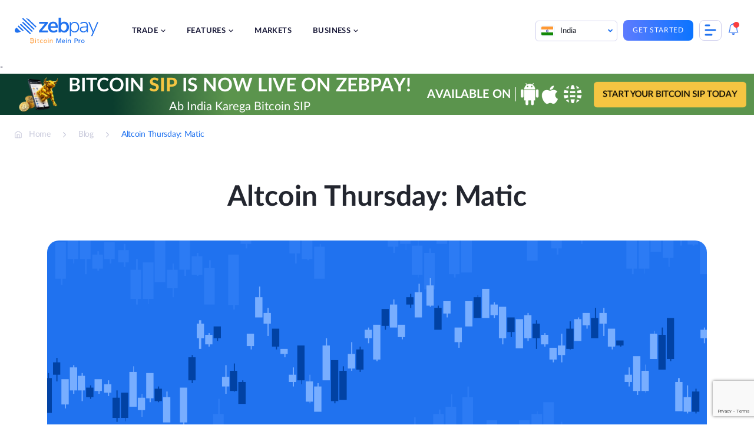

--- FILE ---
content_type: text/html; charset=UTF-8
request_url: https://zebpay.com/in/blog/altcoin-thursday-matic
body_size: 29529
content:
<!doctype html>
<html lang="en-IN" prefix="og: https://ogp.me/ns#">
<head>
	<meta charset="UTF-8">
	<meta name="viewport" content="width=device-width, initial-scale=1">
	<link rel="profile" href="https://gmpg.org/xfn/11">
	
<!-- Search Engine Optimization by Rank Math - https://rankmath.com/ -->
<title>Altcoin Thursday: Matic | Polygon Crypto - ZebPay Blog</title>
<meta name="description" content="Polygon (MATIC) has risen up over the past month, which means it has outperformed both BTC and ETH. MATIC remains a popular altcoin. Visit ZebPay blog."/>
<meta name="robots" content="follow, index, max-snippet:-1, max-video-preview:-1, max-image-preview:large"/>
<link rel="canonical" href="https://zebpay.com/in/blog/altcoin-thursday-matic" />
<meta property="og:locale" content="en_US" />
<meta property="og:type" content="article" />
<meta property="og:title" content="Altcoin Thursday: Matic | Polygon Crypto - ZebPay Blog" />
<meta property="og:description" content="Polygon (MATIC) has risen up over the past month, which means it has outperformed both BTC and ETH. MATIC remains a popular altcoin. Visit ZebPay blog." />
<meta property="og:url" content="https://zebpay.com/in/blog/altcoin-thursday-matic" />
<meta property="og:site_name" content="ZebPay" />
<meta property="article:tag" content="nl-trade" />
<meta property="article:section" content="Market Analysis" />
<meta property="og:image" content="https://zebpay.com/in/wp-content/uploads/2020/12/technical-analysis.png" />
<meta property="og:image:secure_url" content="https://zebpay.com/in/wp-content/uploads/2020/12/technical-analysis.png" />
<meta property="og:image:width" content="1200" />
<meta property="og:image:height" content="630" />
<meta property="og:image:alt" content="MATIC" />
<meta property="og:image:type" content="image/png" />
<meta property="article:published_time" content="2021-08-19T21:04:32+00:00" />
<meta name="twitter:card" content="summary_large_image" />
<meta name="twitter:title" content="Altcoin Thursday: Matic | Polygon Crypto - ZebPay Blog" />
<meta name="twitter:description" content="Polygon (MATIC) has risen up over the past month, which means it has outperformed both BTC and ETH. MATIC remains a popular altcoin. Visit ZebPay blog." />
<meta name="twitter:image" content="https://zebpay.com/in/wp-content/uploads/2020/12/technical-analysis.png" />
<meta name="twitter:label1" content="Time to read" />
<meta name="twitter:data1" content="1 minute" />
<!-- /Rank Math WordPress SEO plugin -->

<link href='https://fonts.gstatic.com' crossorigin rel='preconnect' />
<link rel="alternate" type="application/rss+xml" title="ZebPay &raquo; Feed" href="https://zebpay.com/in/feed" />
<link rel="alternate" type="application/rss+xml" title="ZebPay &raquo; Comments Feed" href="https://zebpay.com/in/comments/feed" />
<link rel="alternate" type="application/rss+xml" title="ZebPay &raquo; Stories Feed" href="https://zebpay.com/in/web-stories/feed/"><style id='wp-emoji-styles-inline-css'>

	img.wp-smiley, img.emoji {
		display: inline !important;
		border: none !important;
		box-shadow: none !important;
		height: 1em !important;
		width: 1em !important;
		margin: 0 0.07em !important;
		vertical-align: -0.1em !important;
		background: none !important;
		padding: 0 !important;
	}
</style>
<link rel='stylesheet' id='wp-block-library-css' href='https://zebpay.com/in/wp-includes/css/dist/block-library/style.min.css?ver=6.5.4' media='all' />
<style id='cb-carousel-style-inline-css'>
.wp-block-cb-carousel .slick-slide{overflow:hidden;padding-left:7.5px;padding-right:7.5px}.wp-block-cb-carousel .slick-dots li button:not(:hover):not(:active),.wp-block-cb-carousel .slick-next:not(:hover):not(:active),.wp-block-cb-carousel .slick-prev:not(:hover):not(:active){background-color:transparent}.wp-block-cb-carousel .slick-next:before,.wp-block-cb-carousel .slick-prev:before{color:#000}.wp-block-cb-carousel.alignfull .slick-next,.wp-block-cb-carousel.alignfull .slick-prev{z-index:1}.wp-block-cb-carousel.alignfull .slick-prev{left:25px}.wp-block-cb-carousel.alignfull .slick-next{right:25px}.wp-block-cb-carousel .wp-block-cover,.wp-block-cb-carousel .wp-block-image{margin-bottom:0}.wp-block-cb-carousel .wp-block-cover.aligncenter,.wp-block-cb-carousel .wp-block-image.aligncenter{margin-left:auto!important;margin-right:auto!important}.is-layout-flex .wp-block-cb-carousel{width:100%}

</style>
<style id='ctb-countdown-time-style-inline-css'>
.wp-block-ctb-countdown-time{display:flex;transition:opacity .3s ease-in-out,transform 8s ease-in-out}.wp-block-ctb-countdown-time *{box-sizing:border-box}.wp-block-ctb-countdown-time .ctbCountdownTime{align-items:center;display:inline-flex;max-width:100%;position:relative}.wp-block-ctb-countdown-time .ctbCountdownTime .prefixText{margin:0!important}.wp-block-ctb-countdown-time .ctbCountdownTime .suffixButton{text-decoration:none}.wp-block-ctb-countdown-time .ctbCountdownTime .countdownClose{fill:#333;cursor:pointer;outline:0;position:absolute;right:4px;top:3px;z-index:10}.wp-block-ctb-countdown-time .countdownItems{align-items:center;display:flex;flex-grow:1;max-width:100%}.wp-block-ctb-countdown-time .countdownItems .countdownItem{align-items:center;display:flex;flex-direction:column;justify-content:center}.wp-block-ctb-countdown-time .countdownItems .countdownItem .digit{display:block;font-weight:400}.wp-block-ctb-countdown-time .countdownItems .countdownItem .label{display:block;font-style:normal;line-height:100%;text-decoration:initial;text-transform:none}.wp-block-ctb-countdown-time .countdownItems .countdownItem.inline{flex-direction:row;justify-content:center}.wp-block-ctb-countdown-time .countdownItems .countdownItem.inline .digit{display:flex;flex:1 1 0%;justify-content:center}.wp-block-ctb-countdown-time .countdownItems .countdownItem.inline .label{display:flex;flex:1 1 0%}.wp-block-ctb-countdown-time .countdownItems .separator{position:relative}.wp-block-ctb-countdown-time .countdownItems .separator:before{line-height:100%;position:absolute;top:50%;transform:translate(-50%,-65%)}.wp-block-ctb-countdown-time .countdownItems .countdownItem.inline~.separator:before{transform:translate(-50%,-60%)}.wp-block-ctb-countdown-time.transformHidden{opacity:0;transform:translateY(-9999px)}@media(max-width:575px){.wp-block-ctb-countdown-time .countdownItems.ctbResponsive{flex-direction:column}.wp-block-ctb-countdown-time .countdownItems.ctbResponsive .separator{transform:rotate(90deg)}}

</style>
<style id='rank-math-toc-block-style-inline-css'>
.wp-block-rank-math-toc-block nav ol{counter-reset:item}.wp-block-rank-math-toc-block nav ol li{display:block}.wp-block-rank-math-toc-block nav ol li:before{content:counters(item, ".") ". ";counter-increment:item}

</style>
<link rel='stylesheet' id='svg-flags-core-css-css' href='https://zebpay.com/in/wp-content/plugins/svg-flags-lite/assets/flag-icon-css/css/flag-icon.min.css?ver=1659427245' media='all' />
<link rel='stylesheet' id='svg-flags-block-css-css' href='https://zebpay.com/in/wp-content/plugins/svg-flags-lite/assets/css/block.styles.css?ver=https://zebpay.com/in/wp-content/plugins/svg-flags-lite/assets/css/block.styles.css' media='all' />
<style id='classic-theme-styles-inline-css'>
/*! This file is auto-generated */
.wp-block-button__link{color:#fff;background-color:#32373c;border-radius:9999px;box-shadow:none;text-decoration:none;padding:calc(.667em + 2px) calc(1.333em + 2px);font-size:1.125em}.wp-block-file__button{background:#32373c;color:#fff;text-decoration:none}
</style>
<style id='global-styles-inline-css'>
body{--wp--preset--color--black: #000000;--wp--preset--color--cyan-bluish-gray: #abb8c3;--wp--preset--color--white: #ffffff;--wp--preset--color--pale-pink: #f78da7;--wp--preset--color--vivid-red: #cf2e2e;--wp--preset--color--luminous-vivid-orange: #ff6900;--wp--preset--color--luminous-vivid-amber: #fcb900;--wp--preset--color--light-green-cyan: #7bdcb5;--wp--preset--color--vivid-green-cyan: #00d084;--wp--preset--color--pale-cyan-blue: #8ed1fc;--wp--preset--color--vivid-cyan-blue: #0693e3;--wp--preset--color--vivid-purple: #9b51e0;--wp--preset--gradient--vivid-cyan-blue-to-vivid-purple: linear-gradient(135deg,rgba(6,147,227,1) 0%,rgb(155,81,224) 100%);--wp--preset--gradient--light-green-cyan-to-vivid-green-cyan: linear-gradient(135deg,rgb(122,220,180) 0%,rgb(0,208,130) 100%);--wp--preset--gradient--luminous-vivid-amber-to-luminous-vivid-orange: linear-gradient(135deg,rgba(252,185,0,1) 0%,rgba(255,105,0,1) 100%);--wp--preset--gradient--luminous-vivid-orange-to-vivid-red: linear-gradient(135deg,rgba(255,105,0,1) 0%,rgb(207,46,46) 100%);--wp--preset--gradient--very-light-gray-to-cyan-bluish-gray: linear-gradient(135deg,rgb(238,238,238) 0%,rgb(169,184,195) 100%);--wp--preset--gradient--cool-to-warm-spectrum: linear-gradient(135deg,rgb(74,234,220) 0%,rgb(151,120,209) 20%,rgb(207,42,186) 40%,rgb(238,44,130) 60%,rgb(251,105,98) 80%,rgb(254,248,76) 100%);--wp--preset--gradient--blush-light-purple: linear-gradient(135deg,rgb(255,206,236) 0%,rgb(152,150,240) 100%);--wp--preset--gradient--blush-bordeaux: linear-gradient(135deg,rgb(254,205,165) 0%,rgb(254,45,45) 50%,rgb(107,0,62) 100%);--wp--preset--gradient--luminous-dusk: linear-gradient(135deg,rgb(255,203,112) 0%,rgb(199,81,192) 50%,rgb(65,88,208) 100%);--wp--preset--gradient--pale-ocean: linear-gradient(135deg,rgb(255,245,203) 0%,rgb(182,227,212) 50%,rgb(51,167,181) 100%);--wp--preset--gradient--electric-grass: linear-gradient(135deg,rgb(202,248,128) 0%,rgb(113,206,126) 100%);--wp--preset--gradient--midnight: linear-gradient(135deg,rgb(2,3,129) 0%,rgb(40,116,252) 100%);--wp--preset--font-size--small: 13px;--wp--preset--font-size--medium: 20px;--wp--preset--font-size--large: 36px;--wp--preset--font-size--x-large: 42px;--wp--preset--spacing--20: 0.44rem;--wp--preset--spacing--30: 0.67rem;--wp--preset--spacing--40: 1rem;--wp--preset--spacing--50: 1.5rem;--wp--preset--spacing--60: 2.25rem;--wp--preset--spacing--70: 3.38rem;--wp--preset--spacing--80: 5.06rem;--wp--preset--shadow--natural: 6px 6px 9px rgba(0, 0, 0, 0.2);--wp--preset--shadow--deep: 12px 12px 50px rgba(0, 0, 0, 0.4);--wp--preset--shadow--sharp: 6px 6px 0px rgba(0, 0, 0, 0.2);--wp--preset--shadow--outlined: 6px 6px 0px -3px rgba(255, 255, 255, 1), 6px 6px rgba(0, 0, 0, 1);--wp--preset--shadow--crisp: 6px 6px 0px rgba(0, 0, 0, 1);}:where(.is-layout-flex){gap: 0.5em;}:where(.is-layout-grid){gap: 0.5em;}body .is-layout-flex{display: flex;}body .is-layout-flex{flex-wrap: wrap;align-items: center;}body .is-layout-flex > *{margin: 0;}body .is-layout-grid{display: grid;}body .is-layout-grid > *{margin: 0;}:where(.wp-block-columns.is-layout-flex){gap: 2em;}:where(.wp-block-columns.is-layout-grid){gap: 2em;}:where(.wp-block-post-template.is-layout-flex){gap: 1.25em;}:where(.wp-block-post-template.is-layout-grid){gap: 1.25em;}.has-black-color{color: var(--wp--preset--color--black) !important;}.has-cyan-bluish-gray-color{color: var(--wp--preset--color--cyan-bluish-gray) !important;}.has-white-color{color: var(--wp--preset--color--white) !important;}.has-pale-pink-color{color: var(--wp--preset--color--pale-pink) !important;}.has-vivid-red-color{color: var(--wp--preset--color--vivid-red) !important;}.has-luminous-vivid-orange-color{color: var(--wp--preset--color--luminous-vivid-orange) !important;}.has-luminous-vivid-amber-color{color: var(--wp--preset--color--luminous-vivid-amber) !important;}.has-light-green-cyan-color{color: var(--wp--preset--color--light-green-cyan) !important;}.has-vivid-green-cyan-color{color: var(--wp--preset--color--vivid-green-cyan) !important;}.has-pale-cyan-blue-color{color: var(--wp--preset--color--pale-cyan-blue) !important;}.has-vivid-cyan-blue-color{color: var(--wp--preset--color--vivid-cyan-blue) !important;}.has-vivid-purple-color{color: var(--wp--preset--color--vivid-purple) !important;}.has-black-background-color{background-color: var(--wp--preset--color--black) !important;}.has-cyan-bluish-gray-background-color{background-color: var(--wp--preset--color--cyan-bluish-gray) !important;}.has-white-background-color{background-color: var(--wp--preset--color--white) !important;}.has-pale-pink-background-color{background-color: var(--wp--preset--color--pale-pink) !important;}.has-vivid-red-background-color{background-color: var(--wp--preset--color--vivid-red) !important;}.has-luminous-vivid-orange-background-color{background-color: var(--wp--preset--color--luminous-vivid-orange) !important;}.has-luminous-vivid-amber-background-color{background-color: var(--wp--preset--color--luminous-vivid-amber) !important;}.has-light-green-cyan-background-color{background-color: var(--wp--preset--color--light-green-cyan) !important;}.has-vivid-green-cyan-background-color{background-color: var(--wp--preset--color--vivid-green-cyan) !important;}.has-pale-cyan-blue-background-color{background-color: var(--wp--preset--color--pale-cyan-blue) !important;}.has-vivid-cyan-blue-background-color{background-color: var(--wp--preset--color--vivid-cyan-blue) !important;}.has-vivid-purple-background-color{background-color: var(--wp--preset--color--vivid-purple) !important;}.has-black-border-color{border-color: var(--wp--preset--color--black) !important;}.has-cyan-bluish-gray-border-color{border-color: var(--wp--preset--color--cyan-bluish-gray) !important;}.has-white-border-color{border-color: var(--wp--preset--color--white) !important;}.has-pale-pink-border-color{border-color: var(--wp--preset--color--pale-pink) !important;}.has-vivid-red-border-color{border-color: var(--wp--preset--color--vivid-red) !important;}.has-luminous-vivid-orange-border-color{border-color: var(--wp--preset--color--luminous-vivid-orange) !important;}.has-luminous-vivid-amber-border-color{border-color: var(--wp--preset--color--luminous-vivid-amber) !important;}.has-light-green-cyan-border-color{border-color: var(--wp--preset--color--light-green-cyan) !important;}.has-vivid-green-cyan-border-color{border-color: var(--wp--preset--color--vivid-green-cyan) !important;}.has-pale-cyan-blue-border-color{border-color: var(--wp--preset--color--pale-cyan-blue) !important;}.has-vivid-cyan-blue-border-color{border-color: var(--wp--preset--color--vivid-cyan-blue) !important;}.has-vivid-purple-border-color{border-color: var(--wp--preset--color--vivid-purple) !important;}.has-vivid-cyan-blue-to-vivid-purple-gradient-background{background: var(--wp--preset--gradient--vivid-cyan-blue-to-vivid-purple) !important;}.has-light-green-cyan-to-vivid-green-cyan-gradient-background{background: var(--wp--preset--gradient--light-green-cyan-to-vivid-green-cyan) !important;}.has-luminous-vivid-amber-to-luminous-vivid-orange-gradient-background{background: var(--wp--preset--gradient--luminous-vivid-amber-to-luminous-vivid-orange) !important;}.has-luminous-vivid-orange-to-vivid-red-gradient-background{background: var(--wp--preset--gradient--luminous-vivid-orange-to-vivid-red) !important;}.has-very-light-gray-to-cyan-bluish-gray-gradient-background{background: var(--wp--preset--gradient--very-light-gray-to-cyan-bluish-gray) !important;}.has-cool-to-warm-spectrum-gradient-background{background: var(--wp--preset--gradient--cool-to-warm-spectrum) !important;}.has-blush-light-purple-gradient-background{background: var(--wp--preset--gradient--blush-light-purple) !important;}.has-blush-bordeaux-gradient-background{background: var(--wp--preset--gradient--blush-bordeaux) !important;}.has-luminous-dusk-gradient-background{background: var(--wp--preset--gradient--luminous-dusk) !important;}.has-pale-ocean-gradient-background{background: var(--wp--preset--gradient--pale-ocean) !important;}.has-electric-grass-gradient-background{background: var(--wp--preset--gradient--electric-grass) !important;}.has-midnight-gradient-background{background: var(--wp--preset--gradient--midnight) !important;}.has-small-font-size{font-size: var(--wp--preset--font-size--small) !important;}.has-medium-font-size{font-size: var(--wp--preset--font-size--medium) !important;}.has-large-font-size{font-size: var(--wp--preset--font-size--large) !important;}.has-x-large-font-size{font-size: var(--wp--preset--font-size--x-large) !important;}
.wp-block-navigation a:where(:not(.wp-element-button)){color: inherit;}
:where(.wp-block-post-template.is-layout-flex){gap: 1.25em;}:where(.wp-block-post-template.is-layout-grid){gap: 1.25em;}
:where(.wp-block-columns.is-layout-flex){gap: 2em;}:where(.wp-block-columns.is-layout-grid){gap: 2em;}
.wp-block-pullquote{font-size: 1.5em;line-height: 1.6;}
</style>
<link rel='stylesheet' id='wnb_shortcode_style-css' href='https://zebpay.com/in/wp-content/plugins/wp-notification-bell/includes/stylesheet.css?ver=240516-174018' media='all' />
<link rel='stylesheet' id='wpcdt-public-css-css' href='https://zebpay.com/in/wp-content/plugins/countdown-timer-ultimate/assets/css/wpcdt-public.css?ver=2.6' media='all' />
<link rel='stylesheet' id='svg-flags-plugin-css-css' href='https://zebpay.com/in/wp-content/plugins/svg-flags-lite/assets/css/frontend.css?ver=1659427245' media='all' />
<link rel='stylesheet' id='bodhi-svgs-attachment-css' href='https://zebpay.com/in/wp-content/plugins/svg-support/css/svgs-attachment.css?ver=6.5.4' media='all' />
<link rel='stylesheet' id='ez-toc-css' href='https://zebpay.com/in/wp-content/plugins/easy-table-of-contents/assets/css/screen.min.css?ver=2.0.66.1' media='all' />
<style id='ez-toc-inline-css'>
div#ez-toc-container .ez-toc-title {font-size: 120%;}div#ez-toc-container .ez-toc-title {font-weight: 600;}div#ez-toc-container ul li {font-size: 100%;}div#ez-toc-container ul li {font-weight: 500;}div#ez-toc-container nav ul ul li {font-size: 100%;}div#ez-toc-container {width: 75%;}
.ez-toc-container-direction {direction: ltr;}.ez-toc-counter ul{counter-reset: item ;}.ez-toc-counter nav ul li a::before {content: counters(item, ".", decimal) ". ";display: inline-block;counter-increment: item;flex-grow: 0;flex-shrink: 0;margin-right: .2em; float: left; }.ez-toc-widget-direction {direction: ltr;}.ez-toc-widget-container ul{counter-reset: item ;}.ez-toc-widget-container nav ul li a::before {content: counters(item, ".", decimal) ". ";display: inline-block;counter-increment: item;flex-grow: 0;flex-shrink: 0;margin-right: .2em; float: left; }
</style>
<link rel='stylesheet' id='zebpay-animate-css' href='https://zebpay.com/in/wp-content/themes/zebpay/assets/css/animate.css?ver=1.0.0' media='all' />
<link rel='stylesheet' id='zebpay-style-css' href='https://zebpay.com/in/wp-content/themes/zebpay/style.css?ver=1.0.0' media='all' />
<link rel='stylesheet' id='zebpay-dataTable-css' href='https://zebpay.com/in/wp-content/themes/zebpay/assets/css/datatables.min.css?ver=1.0.0' media='all' />
<link rel='stylesheet' id='zebpay-select-css' href='https://zebpay.com/in/wp-content/themes/zebpay/assets/css/select2.min.css?ver=1.0.0' media='all' />
<script src="https://zebpay.com/in/wp-content/plugins/svg-support/vendor/DOMPurify/DOMPurify.min.js?ver=1.0.1" id="bodhi-dompurify-library-js"></script>
<script src="https://zebpay.com/in/wp-includes/js/jquery/jquery.min.js?ver=3.7.1" id="jquery-core-js"></script>
<script src="https://zebpay.com/in/wp-includes/js/jquery/jquery-migrate.min.js?ver=3.4.1" id="jquery-migrate-js"></script>
<script src="https://zebpay.com/in/wp-content/plugins/wp-notification-bell/includes/settings_script.js?ver=240516-174018" id="wnb_shortcode_script-js"></script>
<script src="https://zebpay.com/in/wp-content/plugins/svg-support/js/min/svgs-inline-min.js?ver=1.0.1" id="bodhi_svg_inline-js"></script>
<script id="bodhi_svg_inline-js-after">
cssTarget="img.style-svg";ForceInlineSVGActive="false";frontSanitizationEnabled="on";
</script>
<link rel="https://api.w.org/" href="https://zebpay.com/in/wp-json/" /><link rel="alternate" type="application/json" href="https://zebpay.com/in/wp-json/wp/v2/posts/13631" /><link rel="EditURI" type="application/rsd+xml" title="RSD" href="https://zebpay.com/in/xmlrpc.php?rsd" />
<meta name="generator" content="WordPress 6.5.4" />
<link rel='shortlink' href='https://zebpay.com/in/?p=13631' />
<link rel="alternate" type="application/json+oembed" href="https://zebpay.com/in/wp-json/oembed/1.0/embed?url=https%3A%2F%2Fzebpay.com%2Fin%2Fblog%2Faltcoin-thursday-matic" />
<link rel="alternate" type="text/xml+oembed" href="https://zebpay.com/in/wp-json/oembed/1.0/embed?url=https%3A%2F%2Fzebpay.com%2Fin%2Fblog%2Faltcoin-thursday-matic&#038;format=xml" />
 <script type="text/javascript">
     var ajax_url = 'https://zebpay.com/in/wp-admin/admin-ajax.php'; </script>
     <!-- / HREFLANG Tags by DCGWS Version 2.0.0 -->
<!-- / HREFLANG Tags by DCGWS -->
<script>
jQuery(function() {
  jQuery("#menu-item-4081").on("click", function() {
	window.dataLayer = window.dataLayer || [];
    dataLayer.push({
		'event': 'login',
		'continue': 'no'
	});
  });
});
</script>
<script>
jQuery(function() {
  jQuery("#menu-item-4080").on("click", function() {
	window.dataLayer = window.dataLayer || [];
    dataLayer.push({
		'event': 'signup',
		'method': 'email',
		'mobile_verified': 'no',
		'promotional_code': 'blank',
		'post_login': 'no',
	});
  });
});
</script>
<script>
jQuery(function() {
  jQuery("#playStoreButton").on("click", function() {
	window.dataLayer = window.dataLayer || [];
    dataLayer.push({
		'event': 'download_app',
		'app_platform': 'android'
	});
  });
});
</script>
<script>
jQuery(function() {
  jQuery("#appStoreButton").on("click", function() {
	window.dataLayer = window.dataLayer || [];
    dataLayer.push({
		'event': 'download_app',
		'app_platform': 'ios'
	});
  });
});
</script>
<script>
jQuery(function() {
  jQuery(".type-post .wp-element-button").on("click", function() {
	window.dataLayer = window.dataLayer || [];
    dataLayer.push({
		'event': 'trade_now'
	});
  });
});
</script>
<script>
jQuery(function() {
  jQuery(".submit-btn-newsletter").on("click", function() {
	window.dataLayer = window.dataLayer || [];
    dataLayer.push({
		'event': 'newsletter_subs',
		'newsletter_email': 'email',
		'submit_newsletter': 'no'
	});
  });
});
</script>
<!-- Google Tag Manager -->
<script>(function(w,d,s,l,i){w[l]=w[l]||[];w[l].push({'gtm.start':
new Date().getTime(),event:'gtm.js'});var f=d.getElementsByTagName(s)[0],
j=d.createElement(s),dl=l!='dataLayer'?'&l='+l:'';j.async=true;j.src=
'https://www.googletagmanager.com/gtm.js?id='+i+dl;f.parentNode.insertBefore(j,f);
})(window,document,'script','dataLayer','GTM-W4M6DX7');</script>
<!-- End Google Tag Manager -->
<!-- Google Tag Manager -->
<script>(function(w,d,s,l,i){w[l]=w[l]||[];w[l].push({'gtm.start':
new Date().getTime(),event:'gtm.js'});var f=d.getElementsByTagName(s)[0],
j=d.createElement(s),dl=l!='dataLayer'?'&l='+l:'';j.async=true;j.src=
'https://www.googletagmanager.com/gtm.js?id='+i+dl;f.parentNode.insertBefore(j,f);
})(window,document,'script','dataLayer','GTM-M6P8MZQ');</script>
<!-- End Google Tag Manager -->
<meta name="google-site-verification" content="f6g9Ike0pAI5C3sLz31WytY3dIMbpnKqL26L-neh1GY" />	<script type="text/javascript">
		var frontendajax = "https://zebpay.com/in/wp-admin/admin-ajax.php";
	</script>
		<link rel="preconnect" href="//fonts.gstatic.com">
	<link rel="preload" href="https://zebpay.com/in/wp-content/themes/zebpay/assets/fonts/lato/Lato-Bold.woff2" as="font" type="font/woff2" crossorigin>
	<link rel="preload" href="https://zebpay.com/in/wp-content/themes/zebpay/assets/fonts/lato/Lato-Semibold.woff2" as="font" type="font/woff2" crossorigin>
	<link rel="preload" href="https://zebpay.com/in/wp-content/themes/zebpay/assets/fonts/lato/Lato-Regular.woff2" as="font" type="font/woff2" crossorigin>
	<link rel="preload" href="https://zebpay.com/in/wp-content/themes/zebpay/assets/fonts/lato/Lato-Medium.woff2" as="font" crossorigin>
	<script>
		var siteurl = "https://zebpay.com/in"
	</script>
<link rel="icon" href="https://zebpay.com/in/wp-content/uploads/2021/09/zabpay.png" sizes="32x32" />
<link rel="icon" href="https://zebpay.com/in/wp-content/uploads/2021/09/zabpay.png" sizes="192x192" />
<link rel="apple-touch-icon" href="https://zebpay.com/in/wp-content/uploads/2021/09/zabpay.png" />
<meta name="msapplication-TileImage" content="https://zebpay.com/in/wp-content/uploads/2021/09/zabpay.png" />
		<style id="wp-custom-css">
			.fiu-bwa-section {
	margin-top: 5%;
}
.ic {
    padding: 100px 0 163px;
}
.wp-block-button a:visited {
    color: #fff;
}
#simplified-trading-pro-features {
	display:none;
}
.referral-hero-sec {
    padding-top: 0;
}
.legal-accordion {
	padding: 0 3% !important;
}
.legal-accordion p, .legal-accordion ul, .legal-accordion li {
	font-size: 14px;
  line-height: 24px;
  color: #777e90;
}
.legal-privacy-accordion .wp-block-getwid-tabs.tab-style .wp-block-getwid-tabs__tab-content ul li::before {
    width: 5px;
    height: 5px;
    top: 8px;
}
.legal-privacy-accordion .wp-block-getwid-tabs.tab-style .wp-block-getwid-tabs__tab-content ul {
	padding-left: 5px;
}
.post-1454 .faq-section .acc-content ul li {
	list-style: none;
}
.coin-detail-description ul li {
    list-style: disc;
}
.lets-connect__info .contact-mail {
    padding: 20px 0;
}
.buy-crypto-asset {
	margin-bottom:5%;
}
.altcoins-wrapper.india-wrapper {
    display: block;
    margin: 5% 0;
}
.altcoins-wrapper ul {
    display: flex;
    margin-bottom: 0;
    list-style: none;
}
.altcoins-wrapper ul li {
    margin-right: 5%;
}
.altcoins-wrapper ul li {
    margin-bottom: 0;
    margin-right: 50px;
    position: relative;
    padding-left: 20px;
}
.altcoins-wrapper ul li a {
    color: #4f5868;
    font-size: 16px;
    margin: 0;
    padding: 0;
    display: block;
    text-decoration: none;
}
.altcoins-wrapper ul li:after {
    position: absolute;
    left: 0px;
    top: 8px;
    width: 9px;
    height: 9px;
    border-radius: 50%;
    border: 1px solid #8c9db2;
    content: "";
}
@media screen and (max-width: 1199px) {
.altcoins-wrapper {
    flex-wrap: wrap;
}
}
@media screen and (max-width: 480px) {
.altcoins-wrapper ul {
    flex-wrap: wrap;
    flex-direction: column;
    margin-top: 15px;
}
}
@media screen and (max-width: 1199px) {
.altcoins-wrapper ul li {
    margin-right: 38px;
}
}
.hero-intro h1 {
    margin: 0 0 25px;
    padding: 0;
    padding-top: 85px;
    line-height: 117.5%;
}
.hero-intro h1 span {
    color: #2072ef;
}
.single-post-section h2 {
    margin: 32px 0;
}
.single-post-section h3{
	font-size: 28px;
}
.buy-coin-new {
	background: #F4F9FF;
  background-position: bottom;
    background-repeat: no-repeat;
    background-size: cover;
    border-radius: 15px;
    margin: 5%;
}
.buy-bitcoin-new {
	background-image: url(https://zebpay.com/in/wp-content/uploads/2022/09/Group-15741.png);
}
.buy-ether-new {
	background-image: url(https://zebpay.com/in/wp-content/uploads/2022/11/Group-15771.png);
}
.buy-usdt-new {
	background-image: url(https://zebpay.com/in/wp-content/uploads/2022/11/Group-15772.png);
}
.buy-dydx {
	background-image: url(https://zebpay.com/in/wp-content/uploads/2023/01/Group-15804-1.png);
}
.buy-arbitrum {
	background-image: url(https://zebpay.com/in/wp-content/uploads/2023/03/Arbitrum.jpg);
}
.buy-jto {
	background-image: url(https://zebpay.com/in/wp-content/uploads/2023/12/How-to-Buy-JTO.png);
}
.buy-pixels {
	background-image: url(https://zebpay.com/in/wp-content/uploads/2024/02/How-to-Buy-Pixels-PIXEL.png);
}
.buy-blur {
	background-image: url(https://zebpay.com/in/wp-content/uploads/2024/02/How-to-Buy-BLUR.png);
}
.buy-starknet {
	background-image: url(https://zebpay.com/in/wp-content/uploads/2024/02/How-to-Buy-Starknet-STRK.png);
}
.buy-bonk {
	background-image: url(https://zebpay.com/in/wp-content/uploads/2023/12/How-to-Buy-Bonks.png);
}
.buy-cvx {
	background-image: url(https://zebpay.com/in/wp-content/uploads/2023/12/How-to-Buy-CVX.jpg);
}
.buy-ocean {
	background-image: url(https://zebpay.com/in/wp-content/uploads/2023/12/How-to-Buy-OCEAN.png);
}
.buy-avax {
	background-image: url(https://zebpay.com/in/wp-content/uploads/2024/01/How-to-Buy-AVAX-Crypto.png);
}
.buy-skale {
	background-image: url(https://zebpay.com/in/wp-content/uploads/2024/01/How-to-Buy-SKALE-Network-SKL-Crypto.png);
}
.buy-sleeplessai {
	background-image: url(https://zebpay.com/in/wp-content/uploads/2024/01/How-to-Buy-Sleepless-AI-Crypto.png);
}
.buy-beam {
	background-image: url(https://zebpay.com/in/wp-content/uploads/2024/01/How-to-Buy-BEAM-Crypto.png);
}
.buy-conflux {
	background-image: url(https://zebpay.com/in/wp-content/uploads/2024/02/How-to-Buy-Conflux-CFX.png);
}
.buy-altlayer {
	background-image: url(https://zebpay.com/in/wp-content/uploads/2024/02/How-to-Buy-ALTlayer-Crypto.png);
}
.buy-jupiter {
	background-image: url(https://zebpay.com/in/wp-content/uploads/2024/02/How-to-Buy-Jupiter-JUP.png);
}

.buy-trb {
	background-image: url(https://zebpay.com/in/wp-content/uploads/2024/01/How-to-Buy-Tellor-TRB-Crypto.png);
}
.buy-etc {
	background-image: url(https://zebpay.com/in/wp-content/uploads/2024/01/How-to-Buy-Ethereum-Classic-ETC.png);
}
.buy-manta {
	background-image: url(https://zebpay.com/in/wp-content/uploads/2024/01/How-to-Buy-Manta-Crypto.png);
}
.buy-fxs {
	background-image: url(https://zebpay.com/in/wp-content/uploads/2023/01/Group-15803.png);
}
.buy-aptos {
	background-image: url(https://zebpay.com/in/wp-content/uploads/2023/01/Group-15805.png);
}
.buy-rocket-pool {
	background-image: url(https://zebpay.com/in/wp-content/uploads/2023/02/Group-15815.png);
}
.buy-shib {
	background-image: url(https://zebpay.com/in/wp-content/uploads/2023/01/shib.png);
}
.buy-pepe {
	background-image: url(https://zebpay.com/in/wp-content/uploads/2023/08/How-to-Buy-Pepe-In-India.png);
}
.buy-floki {
	background-image: url(https://zebpay.com/in/wp-content/uploads/2023/08/How-to-Buy-Floki-in-India.png);
}
.buy-worldcoin {
	background-image: url(https://zebpay.com/in/wp-content/uploads/2023/08/How-to-Buy-World-Coin-in-India.png);
}
.buy-coin-new .banner__copy--center {
    padding-top: 50px;
    padding-bottom: 50px;
}
.buy-coin-new .banner__copy--center h2, .buy-coin-new .banner__copy--center p {
	max-width: 600px;
}
.buy-coin-feature .wp-block-columns:not(:last-child) {
    margin-bottom: 5%;
}
.buy-coin-feature .wp-block-columns {
	max-width: 980px;
}
.buy-coin-feature .wp-block-columns .wp-block-column h2 {
	font-size: 28px;
}
.buy-coin-heading strong {
	color: #2072ef;
	font-weight: 700;
}
.eth-sun-content {
	padding: 80px 0 0;
}
.eth-sun-content ul {
	margin-bottom: 24px;
}
.eth-sun-content ul li {
	list-style: disc;
	font-size: 18px;
}
.ctabox-sec p {
	font-weight: 400;
  font-size: 24px;
  line-height: 1.2;
  letter-spacing: .02em;
  color: #777e90;
}
.fortune-kyc {
	justify-content: center;
	margin-top: 5%;
}
.fortune-videos {
	margin: 5% 10%;
}
.buy-coin-faq h2 {
	font-size: 36px;
  line-height: 1.2;
	margin: 0 0 24px;
	font-weight: 700;
}
@media screen and (max-width: 767px) {
	.qt-banner-cta {
		justify-content: center;
	}
.buy-coin-feature .wp-block-columns .wp-block-column:first-child img {
    width: 35%;
}
.buy-coin-feature .wp-block-image {
    text-align: center;
}
.buy-coin-feature-2	.visible-mobile {
    display: none;
}
.buy-coin-faq h2 {
	font-size: 24px;
}
}
.diwali-content {
	margin-top: 5%;
}
.diwali-content p {
	font-size: 18px;
}
.muhrat-btn {
	margin-bottom: 5%;
}
.dhanteras-sec {
	margin: 5% 10%;
}
.calculator {
	display: none;
}
.btn--blue, .tradebtndiv {
	pointer-events: inherit !important;
}
/* What is crypto Page */
.what-is-crypto {
	margin: 5% auto;
}
.what-is-crypto h2{
	margin-bottom: 5%;
}
.what-is-crypto p {
	font-size: 16px;
	line-height: 24px;
	letter-spacing: 0em;
	text-align: justified;
	color: #777E90;
}
.how-crypto {
	margin: 10% auto;
}
.how-crypto p {
	max-width:none;
}
.flex-container {
	display: flex;
	justify-content: center;
  align-items: center;
}
.flex-box {
	display: flex;
  justify-content: center;
  align-items: center;
	margin: 2% 5%;
  padding: 5%;
	background-color: #E7F1EE;
	border-radius: 15px;
}
.box-img {
	padding-right: 5%;
}
.box-text {
	padding-left: 5%;
}
.box-img img {
	max-width: none;
}
.how-crypto .box-text p {
	margin: 0;
}
.box-bg-1 {
	background: #E7F1EE;
}
.box-bg-2 {
	background: #EADEF0;
}
.box-bg-3 {
	background: #DDF5F6;
}
.box-bg-4 {
	background: #ECF7F9;
}
.box-bg-5 {
	background: #F7F2F9;
}

@media screen and (max-width: 767px) {
.flex-container {
	flex-direction: column;
}
.flex-box {
	flex-direction: column;
	min-width: 300px;
	padding: 10%;
	max-height: none !important;
}
.box-img {
	padding-bottom: 15%;
}
.box-text {
	margin-left: none;
}
}
.limit-note {
	margin-top: 5%;
}
.newsletter-form p {
	margin: 0;
}
/*copyright tags*/
.copyright-tags {
	margin: 10% 0;
}
.copyright-tags ul li {
	margin: 0 0 13px;
	color: #777e90;
}
.site-footer__logo .footer-logo {
    margin: 0;
}
@media only screen and (max-width: 767px) {
.site-footer__logo .widget_media_image {
    order: 0;
}
.site-footer__logo .footer-logo img {
    margin: 0;
}
.copyright-tags ul {
		padding: 0;
	}
.hero-intro h1 {
		padding-top: 15px;
	}
.hero-sec {
		flex-direction: column-reverse;
	}
}
.proleague-works .step__item {
	width: 25%;
	padding: 0 40px;
}
/* otp page css*/
.otp-box {
	background: #ECF7F9;
  border-radius: 20px;
}
.otp-box ul li {
	list-style-image: url(https://zebpay.com/in/wp-content/uploads/2023/02/Shape.png);
	font-size: 18px;
  padding-bottom: 15px;
}
.otp-row {
	display: flex;
  justify-content: center;
  align-items: center;
	padding: 7%;
}
.otp-col-1 {
	width: 60%;
}
.otp-duration {
	background: #E3F6FA;
  border-radius: 0px 0px 20px 20px;
  text-align: center;
}
.otp-duration p {
	padding: 20px;
  margin: 0;
}
.reward-container {
	background: url(https://zebpay.com/wp-content/uploads/2023/02/Group-15898.png);
    background-size: cover;
    background-repeat: no-repeat;
}
.reward {
	margin-top: 80px;
  text-align: center;
  padding: 5%;
  color: white;
}
@media only screen and (max-width: 767px) {
.otp-row {
    flex-direction: column;
}
}

.about-banner .wiseth {
	max-width:none;
}

.dowapp-banner {
	background-color: #2072ef;
}
.dowapp-banner h1, .dowapp-banner p {
	color: #fff;
}

@media only screen and (max-width: 991px){
	.banner__img {
    order: 2;
}
	.flex-box {
	max-height: none !important;
}
}
@media only screen and (max-width: 767px) {
	.proleague-works .step__item {
    width: 100%;
    padding: 30px;
}
.post-17829 .visible-mobile {
    display: none;
}
	.kycfees-note, .table-list-simple {
	padding: 15px 30px;
	}
}
.akshaya-cta {
	margin: 5% 0;
}
.kycfees-note {
	margin-top: 2em;
	color: #777e90;
	font-size:18px;
}
.post-23395 .how-crypto {
    margin: 5% auto;
}
.post-23395 .icon__item__content {
	color: #181837;
}
.post-23395 .timeline_item:not(:last-child) {
    margin-bottom: 50px;
}
/*BTC Pizza Day*/
.btc-pizza {
	padding: 5% 0;
	background-image:url(https://zebpay.com/in/wp-content/uploads/2023/05/Group-16000.png);
	background-repeat: no-repeat;
	background-size: cover;
}
.post-23591 .btc-pizza {
	background-image:url(https://zebpay.com/in/wp-content/uploads/2023/05/Background.png);
}
.btc-pizza-offer {
	margin: 5% auto;
}
.btc-pizza p {
	color: #fff;
}
.btc-pizza p strong{
	font-family: Dancing Script;
	color: #FFE168;
	font-style: italic;
	font-weight: 500;
}
.btc-pizza h1 {
	color: #fff;
	font-weight: 500;
}
.btc-pizza h1 strong{
	color: #FFE168;
	font-style: italic;
	font-weight: 500;
}
.btc-pizza-button {
	background: #FFFFFF;
border-radius: 10px;
	color: #2072EF;
	padding: 15px 50px;
	margin: 15px 0;
	text-decoration:none;
}
.btc-pizza-button:visited {
    color: #2072EF;
}
.btc-pizza-alert {
	  margin: 5% auto;
}
.btc-pizza-reward {
	background: url(https://zebpay.com/in/wp-content/uploads/2023/05/Group-15994.png);
	background-color: #2A36C8;
    background-repeat: no-repeat;
}
.btc-pizza-reward h4 {
	font-style: italic;
	font-weight:500;
}
.btc-pizza-work .timeline_item:not(:last-child) {
    margin-bottom: 30px;
}
@media only screen and (max-width: 991px) {
.btc-pizza {
    padding: 30px 10px;
}
.btc-pizza .banner__img--center img {
	margin: 10% auto;
	max-width: 70%;
	}
	.btc-pizza-reward {
		padding: 20px 5px;
	}
	.btc-pizza-reward .reward{
		margin-top: 0;
	}
}
/* June Fortune Club */
.june-fortune {
	padding: 5% 0;
    background-image: url(https://zebpay.com/in/wp-content/uploads/2023/06/Group-16046.png), url(https://zebpay.com/in/wp-content/uploads/2023/06/background-1.png);
    background-repeat: no-repeat;
    background-size: cover;
}
.june-fortune h1 {
	color: #fff;
	font-size: 28px;
  font-weight: 500;
	line-height: 36px;
}
.june-fortune h1 strong {
	color: #FFE168;
  font-style: italic;
	font-size: 38px;
}
.flex-item {
	background: #F6FAFF;
  flex: 1;
  margin: 2%;
	padding: 5%;
  background-color: #F6FAFF;
  border-radius: 15px;
	min-height: 440px;
}
.flex-item h3 {
	text-align: center;
	font-size: 22px;
	font-weight: 600;
	color: #2072EF;
}
.flex-item p {
	text-align: center;
	font-size: 20px;
	color: #777E90;
}
.fc-img {
	text-align: center;
}
.subs-item {
	flex: 1;
}
.subscribe-box {
	margin: 2%;
  padding: 5%;
  background-color: #F6FAFF;
  border-radius: 15px;
	align-items: flex-start;
}
.subs-item h3 {
	font-size: 22px;
	font-weight: 600;
	color: #2072EF;
}
.subs-item p {
	font-size: 20px;
	color: #777E90;
}
.fc-button {
	margin: 5% 1%;
  float: right;
	text-align: center;
}
.fc-button .btc-pizza-button {
	color: #FFFFFF;
	background: #2072EF;
}
.subs-item .site-footer {
	border-top: none;
  background: transparent;
	margin: 5% 1%;
}
.subs-item .site-footer .newsletter-form {
	margin: 1% 0;
}
.subs-item .site-footer .newsletter-form p input {
	width: 100%;
}
.subs-item .site-footer .newsletter-form .wpcf7-text, .subs-item .site-footer .newsletter-form .wpcf7-number  {
	display: block;
    margin: 0;
    padding: 0;
    font-size: 14px;
    line-height: 1;
    color: #000;
    height: 48px;
    opacity: 1;
    border: none;
    box-shadow: none;
    outline: none;
    width: 100%;
}
.lucky-cust {
	background: #F7F2F9;
	padding: 5% 1%;
}
.lucky-cust h3 {
	font-size: 38px;
	color: #2072EF;
}
.lucky-cust p {
	font-size: 20px;
	color: #8E9DB2;
}
.lucky-cust p strong{
	color: #2072EF;
}
@media only screen and (max-width: 991px) {
.june-fortune {
    padding: 30px 10px;
}
.june-fortune .banner__img--center img {
	margin: 10% auto;
	max-width: 90%;
	}
.flex-item {
	min-height: fit-content;
}
.subs-item .site-footer {
  float: none;
}
	.fc-button {
  float: none;
		margin: 15% 3%;
}
	.lucky-cust {
    text-align: center;
}
}
/* ZFC Landing page */
.zfc-banner {
	padding: 5% 0;
    background-image: url(https://zebpay.com/in/wp-content/uploads/2023/06/background-1.png);
    background-repeat: no-repeat;
    background-size: cover; 
}
.zfc-banner h1 {
	font-size: 38px;
	color: #FFE168;
	margin: 5% 0;
}
.zfc-banner p {
	color: #FFf;
	margin:0;
}
.zfc-banner .offer-duration {
	display: flex;
    align-items: center;
    justify-content: space-around;
}
.zfc-banner .zfc-step-col {
	background: #384bde;
    padding: 5%;
    margin: 0 5%;
    border-radius: 10px;
}
.zfc-step-col h2 {
	font-size: 28px;
  color: #fff;
	margin: 5%;
}
.zfc-step {
	display: flex;
  align-items: center;
  margin: 5% auto;
}
.zfc-step .step-img img{
	max-width: none;
}
.zfc-step .step-text h3 {
	font-size: 22px;
  color: #FFE168;
	margin:0;
}
.zfc-trade {
	text-align: center;
    margin: 5% auto;
}
.zfc-trade a {
	background: #FFFFFF;
    border-radius: 10px;
    color: #2072EF;
    padding: 15px 50px;
    margin: 15px 0;
    text-decoration: none;
}
.zfc-form {
	background-color: #fff;
	margin: 5% 5% 2%;
  padding: 3%;
  border-radius: 10px;
}
.zfc-form h2 {
	font-size: 28px;
	text-align: center;
}
.zfc-form-container {
	display: flex;
  justify-content: space-around;
  align-items: center;
}
.zfc-form-social, .zfc-form-number, .zfc-form-mail {
	margin: 2%;
}
.zfc-form-container input[type=text], .zfc-form-container input[type=email], .zfc-form-container input[type=tel] {
	color: #777e90;
    border: 1px solid #ccc;
    border-radius: 20px;
    padding: 10px;
    width: 100%;
    font-size: 13px;
}
.zfc-form-container .wpcf7-not-valid-tip {
	margin: 2%;
}
.zfc-form-submit {
	text-align:center;
}
.zfc-form-submit input[type=submit] {
	color: #fff;
    background: #3077fe;
    padding: 2% 10%;
	 border:2px solid #3077fe;
    border-radius: 10px;
    font-size: 16px;
    font-weight: 700;
    cursor: pointer;
}
.zfc-form-submit input[type=submit]:hover {
	color: #3077fe;
    background: #fff;
    border:2px solid #3077fe;
}
.zch-offer {
    background: #fff;
}
@media only screen and (max-width: 767px) {
	.zfc-banner .zfc-logo {
		text-align:center;
	}
	.zfc-banner h1 {
		text-align:center;
	}
.zfc-step {
    flex-direction: column;
    text-align: center;
}
	.zfc-trade {
    margin: 10% auto;
}
	.zfc-form-container {
    flex-direction: column;
}
	.zfc-form-submit {
		margin: 5% auto;
	}
	.zfc-form-submit input[type=submit] {
		padding: 5% 20%;
	}
	.zch-txtimg {
		text-align:center;
	}
}
/* get started landing page */
.getstart-banner h1 {
    padding-top: 15px;
}
.getstart-banner h1 strong {
	color: #2072EF;
}
.getstart-banner p strong {
	color: #000;
}
.getstart-steps {
	margin: 5% auto;
	padding: 7% 0;
	background: #F4F9FF;
}
.getstart-steps h2 strong {
	color: #2072EF;
}
.getstart-steps p {
	color: #777E90;
}
.getstart-container {
	margin-top: 5%;
}
.getstart-col {
	background: #fff;
    padding: 2%;
    margin: 0 1%;
    border-radius: 10px;
}
.getstart-col p {
	margin: 5% 0 0 0;
    padding: 0;
    font-size: 14px;
	font-weight: 700;
}
.getstart-form {
	  text-align: center;
}
.getstart-feature h2 strong {
	color: #2072EF;
}
.getstart-feature ul {
	padding: 15px; 
}
.getstart-feature ul li {
	list-style: disc; 
}
.getstart-qr {
	margin-top: 5%;
    padding-top: 5%;
    background: linear-gradient(180deg, #FFF 28%, #2072EF 28%);
	background-image: url("https://zebpay.com/in/wp-content/uploads/2023/07/Group%2016120.png");
	background-repeat: no-repeat;
    background-position: bottom;
}
.getstart-qr h2 {
	color: #fff;
    font-size: 28px; 
}
.getstart-qr h2 strong {
	color: #FFE168; 
}
@media only screen and (max-width: 767px) {
	.getstart-col {
    padding: 5% 2%;
    margin: 10%;
}
	.getstart-qr {
		text-align: center;
		padding-top: 10%;
    background: #2072EF;
	}
}
/* Crypto Pack CSS */
.crypto-packs-feature h2 {
    max-width: none;
}
.crypto-packs-feature p {
    max-width: none;
		margin-bottom: 10px;
}
.crypto-packs-feature h2 strong {
    color: #0974ff;
	font-weight: bold;
}
.crypto-packs-feature .visible-mobile {
	display: none;
}
/* Ganapati Offer */
.bappaji-offer h4{
	color:#FFE168;
}
.bappaji-offer p strong{
	color:#FFE168;
}
/* Portfolio page */
.post-22292 .lend-and-get-interest-banner .banner__copy {
	padding: 20px 5% 0 0;
}
.lend-and-get-interest-banner .banner__copy h1 strong {
	font-weight: 700;
	color: #0974ff;
}
.what-is-crypto {
	margin: 5% 10%;
}
.what-is-crypto h2{
	margin-bottom: 5%;
}
.what-is-crypto p {
	font-size: 16px;
	line-height: 24px;
	letter-spacing: 0em;
	text-align: justified;
	color: #777E90;
}
/* Brave Page CSS */
.brave-zebpay-step {
    background: linear-gradient(180deg, #FFF 28%, #F4F9FF 28%);
}
.brave-zebpay-step .is-layout-flex {
    align-items: center !important;
    margin: 0;
}
.brave-zebpay-step h6 {
    margin: 0;
}
.brave-zebpay-step h6 strong{
    color: #0974ff;
	font-weight: 700;
}
.brave-zebpay-step .appDownload {
    margin: 10px 0;
}
.zebpay-brave-heading {
	padding-top: 10%;
}
.zebpay-brave-heading h4 {
	font-weight: 700;
}
.brave-reward-steps {
	padding: 3% 20%;
}
.post-25491 .alert-box-section {
	margin: 0 10%;
}
.post-25578 .zfc-form, .post-24524 .zfc-form {
	margin: 10% 25% 5%;
}
.brave-video {
	margin: 5% 0;
    padding-bottom: 10%;
    background: linear-gradient(180deg, #FFF 40%, #2072EF 40%);
}
.brave-video h2 {
	margin: 5% auto;
}
.brave-aut {
	margin: 5% 0;
}
.brave-aut h5{
	color:#2072EF;
}
.brave-aut h5:before{
	content: url('https://zebpay.com/in/wp-content/uploads/2023/10/Rectangle-5188-e1696413962652.png');
	vertical-align: middle;
    margin-right: 10px;
}
.brave-aut p{
	margin-left: 13px;
}
.brave-tradenow {
	margin: 5% 0;
}
@media only screen and (max-width: 767px) {
	.donwload-form {
		width: auto;
	}
	.brave-zebpay-step {
    text-align: center;
}
	.brave-reward-steps {
	padding: 5%;
}
	.post-25491 .alert-box-section {
    margin: 5% 0;
}
	.post-25578 .zfc-form, .post-24524 .zfc-form {
	margin: 10% 5% 5%;
}
}
/* Navratri Landing page */
.navratri-banner .zfc-form {
	margin: 5% 15%;
    border: 1.5px solid #2072EF;
    box-shadow: 0 0 5px 1px #ddd;
    text-align: center;
}
.navratri-banner {
	padding: 5% 10%;
	background-image: url(https://zebpay.com/in/wp-content/uploads/2023/10/Background-2.png);
    background-repeat: no-repeat;
    background-size: contain;
}
.navratri-challenge-sec {
	margin: 5% 0;
    padding: 5% 10%;
    background: #2072EF;
}
.navratri-challenge-sec h2, .navratri-challenge-sec p{
	margin: 0;
    color: #fff;
}
.navratri-challenge-sec .wp-block-columns-is-layout-flex {
	margin:0;
}
.navratri-challenge-sec .wp-block-button__link:before {
	background: #fff;
}
.navratri-challenge-sec .wp-block-button__link {
	background: #fff;
	color: #2072ef;
}
@media only screen and (max-width: 767px) {
	.navratri-banner {
    padding: 5%;
		text-align: center;
	}
	.navratri-banner .zfc-form{
    margin: 5%;
	}
	.navratri-banner .wp-block-buttons-is-layout-flex {
		justify-content: center;
	}
}
/* Homepage Changes */
.transition-banner h2 {
	padding-top: 0;
}
.transition-banner p {
	max-width: 450px;
}
.transition-banner h2 strong {
	color: #2072EF;
	font-weight: 700;
}
.transition-banner a {
	text-decoration: none;
}
.transition-banner a:hover, .transition-banner a:focus, .transition-banner a:active,
.transition-banner a:visited {
    color: #2072EF;
}
.transition-banner .appDownload {
	margin: 0;
  margin-left: -15px;
}
.slick-slide p a img {
    display: inline-block;
}
.transition-banner .appDownload li {
	margin: 0;
}
.qr-img:hover .qr-tooltip {
  display: block;
}
.qr-tooltip {
  display: none;
  background: #fff;
	border: 1px solid #2072ef;
	border-radius: 10px;
  padding: 10px;
  position: absolute;
  z-index: 1000;
	text-align:center;
}
.qr-tooltip p {
	text-align: center;
	font-size: 14px;
	margin-bottom: 0;
	color: #000;
}
.qr-tooltip img {
	margin: 0 auto;
}
.homepage-slider .slick-slide {
    margin-bottom: 0.3% !important;
}
.homepage-slider .slick-dots>li button::before {
   background: #2072ef;
}
.homepage-slider .slick-dots>li button::after {
    background: #2072ef;
}
@media screen and (max-width: 767px) {
.homepage-slider .slick-slide {
    margin-bottom: 0.1% !important;
}
.hpslider-img img {
		width: 75%;
    margin: 0 auto;
	}
}
/* Diwali Landing Page */
.diwali23-banner {
    padding: 3% 10%;
    background: url(https://zebpay.com/in/wp-content/uploads/2023/11/Background-3.png);
    background-repeat: no-repeat;
    background-size: contain;
}
.diwali23-banner h1, .diwali23-banner h2, .diwali23-banner p, .diwali23-banner img {
	margin: 0 0 5%;
}
.diwali23-btn .wp-block-button__link {
	color: #542570;
}
.diwali23-btn .wp-block-button__link:hover {
	color: #fff;
}
.diwali23-btn .wp-block-button__link:before {
	background: linear-gradient(90.15deg,#ffffff 0.73%,#fff 101.92%);
}
.diwali-prize-sec {
	margin: 5% 10%;
}
.diwali-prize-sec h2 {
	color: #542570 !important;
}
.diwali23-footer {
	margin: 5% 0;
  padding: 5% 10%;
  background: url(https://zebpay.com/in/wp-content/uploads/2023/11/Group-16016.png);
	background-repeat: no-repeat;
  background-size: contain;
}
.diwali23-footer h2 {
	color: #fff;
}
@media screen and (min-width: 768px) {
.diwali-prize-sec .ctal__copy {
    margin-top: 0px;
}
}
@media screen and (max-width: 767px) {
.diwali23-banner {
    padding: 10% 5%;
    background: #fdbb04;
}
	.diwali23-win {
		margin-top: 10%;
	}
	.diwali23-footer {
    padding: 10% 5%;
		margin: 10% 0;
    background: #542570;
}
}
/* Notification CSS */
.site-header .menu-header-menu-container .menu .zp-notification a {
	display: block !important;
	height: auto;
	border: none;
	text-decoration: none;
	padding: 10px; 
	font-size: 12px; 
	line-height: inherit; 
	letter-spacing: inherit; 
	text-transform: inherit;
	background: none;
}
.zp-notification .wnbell_notification_item {
	padding: 0;
	background: #fff;
}
.zp-notification .wnbell_notification_item:nth-child(even) {
    background: #e9f4ff;
}
.zp-notification .wnbell_header {
	padding: 5px 10px;
}
.notification-date, .notification-time {
	font-size: 10px;
}
@media screen and (max-width: 767px) {
.wnbell_header {
		margin: 4%;
	}
.wnbell_notification_item:nth-child(even) {
    background: #e9f4ff;
}
.wnbell_notification_item a   {
		text-decoration: none;
	}
.wnbell-closebtn {
		top: 1em;
	}
}
/* partner page */
.partner-section .button {
	display: none !important;
}
/* christmas promotion 2023 */
.christmasBanner-mobile {
	display: none;
}
.christmas-duration .zfc-form {
    margin: 5% 15%;
    border: 1.5px solid #2072EF;
    box-shadow: 0 0 5px 1px #ddd;
    text-align: center;
}
@media screen and (max-width: 767px) {
.christmasBanner-desktop {
	display: none;
}
.christmasBanner-mobile {
	display: block;
}
}
/* Zebpay partners */
@media screen and (max-width: 599px) {
.zpartner-list .chd__img {
    width: 100%;
}
.zpartner-list	.chd__copy {
    width: 100%;
    text-align: center;
    padding: 0;
}
.zpartner-list .chd__img--right {
    order: inherit;
}
}
/* trading championship */
.ztc-banner {
	background: #0659D7;
}
.ztc-offer1 {
	background: #E7F1EE;
    padding: 5%;
    margin: 5%;
}
.ztc-offer2 {
	background: #DDF5F6;
    padding: 5%;
    margin: 5%;
}
.ztc-offers {
	margin: 5% 0;
}
.ztc-offers h5 {
	color: #2072EF;
}
.ztc-offers .wp-block-table td, .ztc-offers .wp-block-table th {
    border: none;
}
.ztc-spreward {
	padding-top: 5%;
	background: #0659D7;
  border-radius: 20px;
}
.ztc-spreward h5, .ztc-spreward h2 {
	color: #FFE168;
}
.ztc-spreward p {
	color: #fff;
}
/* Valentines Day Offer */
.valentine-banner .wp-block-button__link {
	color: #0b0b0b;
  background: #fff;
}
.valentine-banner .wp-block-button a:visited {
	color: #0b0b0b;
}
.valentine-banner .wp-block-button__link:before {
	background: #fff;
}
.valentine-banner .wp-block-button__link:after {
	background: #fff;
}
.valentine-box .zfc-form {
    margin: 5% 15%;
    border: 1.5px solid #2072EF;
    box-shadow: 0 0 5px 1px #ddd;
    text-align: center;
	margin-top: -50px;
}
.ztc-spreward .wp-block-button__link {
	color: #0659D7;
	background: #FFE168;
}
.ztc-spreward .wp-block-button a:visited {
	color: #0659D7;
}
.ztc-spreward .wp-block-button__link:before {
	background: #FFE168;
}
.ztc-spreward .wp-block-button__link:after {
	background: #FFE168;
}
@media screen and (max-width: 767px) {
.valentine-banner .is-layout-flex {
	justify-content: center;
}
.valentine-box .zfc-form {
  margin: 5%;
  margin-top: -25px;
}
	.ztc-spreward .wp-block-button__link {
    margin-bottom: 15%;
}
	.fc2024-cta {
		justify-content: center;
	}
}
/* zfc 2024 */
.zfc2024-banner {
	background-image: url(https://zebpay.com/in/wp-content/uploads/2024/02/background-4.png);
}
.zfcMarch24-banner {
	background-image: url(https://zebpay.com/in/wp-content/uploads/2024/03/Group-16064-1.png);
}
/* bitcoin halving */
.bhc-banner {
	padding: 5% 0;
    background-image: url(https://zebpay.com/in/wp-content/uploads/2024/02/Group-33073.png);
    background-repeat: no-repeat;
    background-size: cover;
}
.bhc-banner h1 {
    color: #fff;
    font-size: 36px;
    line-height: 1.2;
}
.bhc-banner h1 strong {
	color: #FFE168;
}
.bhc-banner .wpcdt-timer-wrap {
	color: #fff;
}
.bhc-about .chd__copy--left {
    padding: 0 0 0 50px;
}
.bhc-about .chd__copy--right {
    padding: 0 50px 0 0;
}
.bhc-about .chd {
    margin-bottom: 60px;
}
.bhc-chart {
	padding: 5% 0;
}
.bhc-events .timeline-section .desc {
	margin: 0 auto 50px;
}
.bhc-events .timeline-list {
    max-width: max-content;
}
.bhc-events .timeline-section .icon__item__content {
    max-width: max-content;
}
.bhc-events .timeline-list:before {
	left: 5.8%;
}
.bhc-chart .wp-block-table td, .bhc-chart .wp-block-table th {
    border: none;
}
.bhc-chart .wp-block-table .has-fixed-layout {
    text-align: center;
}
.bhc-chart h2 {
	color: #2072ef;
}
.bhc-howbuy .timeline_item {
	align-items: center;
}
@media screen and (max-width: 991px) {
.bhc-events .timeline-list:before {
    left: 3.2%;
	}
}
@media screen and (max-width: 767px) {
.bhc-events .timeline-list:before {
    left: 5%;
	}
}
@media screen and (max-width: 599px) {
.bhc-events .timeline-list:before {
    background-image: none;
}
}
.legal-privacy-accordion .wp-block-getwid-tabs__tab-content ol li {
	list-style: lower-alpha;
	font-weight: 400;
    font-size: 18px;
    line-height: 160%;
    color: #777e90;
}
.legal-privacy-accordion .wp-block-getwid-tabs__tab-content ol {
	margin-bottom: 35px !important;
}

.bho-banner {
	background: url(https://zebpay.com/in/wp-content/uploads/2024/04/Group-33090.png);
	background-repeat: no-repeat;
  background-position: right;
	background-size: cover;
}

.zcrypto-tues {
	background-image: url(https://zebpay.com/in/wp-content/uploads/2024/04/Crypto-tuesday-social-1M-PEPEa-1.png);
}
.akt-dhamaka {
	background-image: url(https://zebpay.com/in/wp-content/uploads/2024/05/Group-33126.png);
}
}
/* futures landing page*/
.how-trade-futures ul li{
	list-style: disc;
    color: #74818c;
    font-size: 20px;
}
.how-trade-futures ul {
	padding-inline-start: 20px;
}
@media screen and (max-width: 767px) {
.crypto-packs-feature figure {
	text-align: center;
}
}

/* New Coin page Template CSS */
.page-template-buy-coin {
	background: #f6f6fa!important;
}
.buy-coin-new {
	background: #ffffff;
  background-position: bottom;
    background-repeat: no-repeat;
    background-size: cover;
    border-radius: 15px;
    margin: 3.5%;
	padding: 10px;
}
.buy-coin-new h1 {
	font-size: 40px;
}
.buy-coin-new .banner__copy--center {
    padding-top: 50px;
    padding-bottom: 50px;
}
.buy-coin-new .banner__copy--center h2, .buy-coin-new .banner__copy--center p {
	max-width: 600px;
}
.buy-coin-heading strong {
	color: #2072ef;
	font-weight: 700;
}
.page-template-buy-coin .cdc__right {
    padding-right: 30px;
    text-align: right;
}

.buy-coin-feature .wp-block-columns:not(:last-child) {
    margin-bottom: 5%;
}
.buy-coin-feature .wp-block-columns {
	max-width: 980px;
}
.buy-coin-feature .wp-block-columns .wp-block-column h2 {
	font-size: 28px;
}
.coinpage-block-columns {
	justify-content: space-between;
}
.htb-coins {
	padding: 15px;
}
.htb-coins ul {
	padding: 0;
}
.htb-coins ul li {
	padding: 10px;
}
.htb-coins ul li img {
	padding-right: 5px;
}
.htb-coins ul li a {
	padding: 10px;
  color: #23262F;
  text-decoration: none;
}
.benefits-buy-crypto {
	margin: 7% auto;
}
.buycoin-videos {
	margin: 5% auto;
}

.mobile-numbers {
	display:none;
}
.custom-flex h5 {
	margin: 24px 0;
	font-size: 20px;
}
.page-template-buy-coin .bug-bounty-highlight .wp-block-columns .wp-block-column:first-child {
	  width: 100px;
    margin: 0 auto;
}
.css-ruhkuhfj {
	display: flex;
    column-gap: 10px;
}
.css-vurnkudk {
	width: 50px;
	display:none;
}
@media screen and (max-width: 767px) {
.mobile-numbers {
	display:inline-block;
}
	.desktop-numbers {
	display:none;
}
	.page-template-buy-coin .cdc__right {
    padding-right: 0px;
    text-align: left;
		padding-bottom: 5%;
}
	.buy-coin-feature .wp-block-columns .wp-block-column h2 {
		font-size: 18px;
		margin:0;
	}
	.css-ruhkuhfj {
	margin-bottom: 20px;
}
	.css-vurnkudk {
	display:block;
}
}
/* otc country code dropdown */
.country_code_otc #country-code::placeholder{
	opacity: 0
}
.country_code_otc .iti--allow-dropdown .iti__flag-container:hover .iti__selected-flag{
	background: none
}
.country_code_otc .iti__selected-flag{
	background: none
}
/* 10th anniversary */
.zanvsry_banner {
	padding: 5% 0;
	background-color: #F6FAFF;
}

.trade_challenge_deatils p{
	margin: 0;
}

.trade_challenge a,
.trade_challenge a::before,
.trade_challenge a::after {
    color: #1E2128 !important;
    background: #FFE168;
}

.zanvsry-challenge{
	background-color: #333; color: white; padding: 8px 12px; border-radius: 4px; font-size: 16px; display: inline-block;
}
.zanvsry-td{
	padding: 12px; border: 1px solid #B0BFD1;text-align:center;
}

.aznvsry-leaderboard {
	border-collapse: separate;
  border-spacing: 0;
  background-color: white;
  overflow: hidden;
	margin: auto;
}
.aznvsry-leaderboard table{
	margin: 0;
	table-layout: auto
		!important;
}
.aznvsry-leaderboard thead {
  border: none;
}
.aznvsry-leaderboard th, .aznvsry-leaderboard td {
  border: 1px solid #B0BFD1;
	padding: 15px;
	text-align: center;
}
.aznvsry-leaderboard thead th {
  color: #23262F;
  font-weight: bold;
}

.aznvsry-leaderboard-A{
	background-color: #E7F1EE;
}
.aznvsry-leaderboard-B{
	background-color: #FEE0D8;
}
/* anniversary 10 days, 10 pairs fees page */
.annivesary-fees-table-section {
	background-color: #F4F9FF;
}
.annivesary-fees-table {
  border-collapse: separate;
  border-spacing: 0;
  background-color: white;
  border-radius: 10px;
  overflow: hidden;
	table-layout: fixed;
	max-width: 845px;
	margin: auto;
}
.annivesary-fees-table table{
	margin: 0
}
.annivesary-fees-table th, .annivesary-fees-table td {
  border: 1px solid #E6E8EC;
}

.annivesary-fees-table thead {
  border: none;
}

.annivesary-fees-table thead th {
  background-color: #4379e9;
  color: white;
  padding: 20px;
  font-weight: bold;
  text-align: center;
}

.annivesary-fees-table tbody tr td {
  padding: 15px;
  text-align: center;
  border-bottom: 1px solid #e6e6e6;
}

.annivesary-fees-table tbody tr:nth-child(even) {
  background-color: #f9f9f9;
}
/* Celebration 10 years */
.celebrate_page {
    padding: 8% 0;
    background-color: #181837;
}

.celebrate_page .date,
.celebrate_page p {
    color: #FFFFFFCC;
}

.celebrate_page .icon__item__heading, .celebrate_page h2 {
    color: #FFFFFF !important;
}

.celebrate_page h5 {
    color: #2072EF;
}

.celebration_offer{
	padding: 3% 5%;
	border-radius: 20px;
	background-color: #0659D7;
}
.celebration_offer h5{
	color: #FFCC00;
}
.celebration_offer a,
.celebration_offer a::before,
.celebration_offer a::after {
    color: #2072EF !important;
    background: #FFCC00;
}

/*  dhanteras_2024 */
.dhanteras_2024{
	padding: 5% 0;
    background-image: url(https://zebpay.com/in/wp-content/uploads/2024/10/Group-16445.png);
    background-repeat: no-repeat;
    background-size: cover;
}
.dhanteras_button a,
.dhanteras_button a::before,
.dhanteras_button a::after {
    color: #FFFFFF !important;
    background: #FF5B3F;
}
.dhanteras_TnC{
	max-width: 600px;
  margin: 50px auto;
}
.faq_margin_remove{
	margin-bottom: 0; faq-section
}
.faq_margin_remove .faq-section{
	margin-bottom: 20px; 
}

/*  muhurat_trading_2024 */
.muhurat_trading{
	padding: 5% 0;
    background-image: url(https://zebpay.com/in/wp-content/uploads/2024/10/muhurat_bg.png);
    background-repeat: no-repeat;
    background-size: cover;
} 
.muhurat_button a,
.muhurat_button a::before,
.muhurat_button a::after {
    color: #0659D7 !important;
    background: #FFE168;
}
/* API Trading */
.api_trading h2{
	margin: 130px auto 30px;
	max-width: 500px;
}
.api_trading p{
	margin: 0 auto 50px;
	max-width: 650px;
}
.api_details h3{
	color: #2072EF !important;
	margin: 0
}
.api_details p{
	margin: 0
}
.api_features{
	margin: 10% auto;
	background-color: #F4F9FF;
	border-radius: 20px;
	padding: 3%;
}
.api_features h2{
	color: #2072EF;
	margin: 0
}
.api_features p{
	height: 50px;
	color: #777E90;
}
.api_features h3{
	margin-bottom: 50px;
}
.api_steps a{
	text-decoration-color: #000000;
	color: #000000;
}
.apiButton a{
	margin-top: 30px;
}
/* Futures Trading Challenge */
.futures_trading_info {
	margin: 7% auto;
}
.futures_trading_info .ics__icon__item{
	align-items: start;
  margin: 0 0 30px;
}
.futures_trading_text{
	margin-bottom: 7%;
}
.futures_trading_text h2{
	color: #0659D7;
}

/* Referral */
.referral_prog_step img{
	height: 80px;
}
.referral_slab p{
	max-width: 650px;
	margin: auto;
}
.referral_slab thead{
	border: none;
}
.referral_slab tbody tr{
	border-bottom: 1px solid #E6E8EC;
}
.referral_slab th{
	color: #777E90;
	font-size: 14px;
	padding: 50px 0 20px;
	text-align: left;
	border: none;
}
.referral_slab td{
	color: #23262F;
	font-weight: 700;
	font-size: 20px;
	font-family: lato;
	padding: 10px 0;
	border: none;
}
/* New year 2025 challenge */
.challenge ul {
	border-radius: 36px 36px 0 0;
	padding: 40px 0;
	display: flex;
	justify-content: space-around;
	gap: 20px;
}

.challenge .wp-block-getwid-tabs__tab-content {
	border-radius: 12px;
  padding: 30px;
  background-color: #F6FAFF;
  position: relative;
  top: -36px;
}
.challenge_table{
  background-color: #F6FAFF;
}
/* Fortune Club */
.fortune_club{
	background: linear-gradient(180deg, #2072EF 24.5%, #181837 80%);
padding: 7%;
}
.fortune_button a,
.fortune_button a::before,
.fortune_button a::after {
    color: #0659D7 !important;
    background: #FFFFFF;
}
.disclaimer{
	max-width: 656px;
	padding: 12px 20px;
	border-radius: 8px;
	background-color: #FBFCFF;
	font-family: Lato;
	font-size: 16px;
	font-weight: 400;
	line-height: 20.8px; 
	margin: 50px auto;
	color: #777E90
}
/* scalp trading */
.scalp_page{
	background: #181837;
}
.margin_top_20{
	margin-top: 20px;
}
/* fee-rebate */
.fee_rebate{
	background: #0659D7;
	padding: 5%;
	padding-bottom: 0;
}
/* future fee-rebate */
.future_fee_rebate{
	background: #080709;
	padding: 5%;
}

.future_fee_rebate a,
.future_fee_rebate a::before,
.future_fee_rebate a::after {
    color: #080709 !important;
    background: #FFE168;
}
/* trade streak may 2025 */
.trade_streak{
	background: #EFF7FF;
	padding: 5%;
}
.trade_streak_card{
	border-radius: 36px;
	padding: 40px 0;
}
.sui_trade{
	background: #181837;
	padding: 5%;
}

.yellow_cta a,
.yellow_cta a::before,
.yellow_cta a::after {
    color: #080709 !important;
    background: #FFE168;
}
.noPadding_bottom{
	padding-bottom: 0
}
.table_header .container{
	background: #2072EF;
	border-radius: 16px 16px 0 0;
	padding: 20px;
}

.table_header_content .container{
	background: #F6FAFF;
	border-radius: 16px;
	position: relative;
	top: -20px;
	padding: 30px;
}
.api_trading_rebate {
	background: linear-gradient(#1C08C0, #0974FF);
	padding: 5%;
}

.green_cta a,
.green_cta a::before,
.green_cta a::after {
    color: #FFFFFF !important;
    background: #6FCF68;
}
.referral_challenge{
	background: #2072EF;
	padding: 5%;
}
.white_cta a,
.white_cta a::before,
.white_cta a::after {
    color: black !important;
    background: #FFF;
	  border: 1px solid #5D7BFE;
}
.border_20{
	border-radius: 20px;
}
.iphone_background{
	background: #0051B5;
	padding: 5%;
	padding-bottom: 0;
}

.dark_blue{
	background: #293A82;
}

.gradient_purple {
  background: linear-gradient(to bottom, #13246B, #040613);
}

.purple_cta a,
.purple_cta a::before,
.purple_cta a::after {
    color: #FFFFFF !important;
    background: #8977E9;
}

.white_cta a,
.white_cta a::before,
.white_cta a::after {
    color: #2072EF !important;
    background: #FFFFFF;
}
.zeb_affiliate_form{
	background: #F4F9FF;
	padding: 40px;
	border-radius: 10px;
}
.zeb_affiliate_form p{
	max-width: 100%;
	margin: 0;
}

/* past events style */
.event-grid .container.container--medium {
  display: grid;
  grid-template-columns: repeat(2, 1fr);
  gap: 30px;
	align-items: stretch;
}

@media (max-width: 768px) {
  .event-grid .container.container--medium  {
    grid-template-columns: 1fr;
  }
}

.black_back{
	background: #131416;
}

.section-bg {
  background-image: url("https://zebpay.com/in/wp-content/uploads/2025/09/Frame-1171276460-1.png");
  background-repeat: no-repeat;
  background-size: cover;
  background-position: center;
  width: 100%;
}

.purple_back {
	background:#2B024F;
}

.dark_blue_back {
	background: #0048B9;
}

.dark_yellow_cta a,
.dark_yellow_cta a::before,
.dark_yellow_cta a::after {
    color: #FFFFFF !important;
    background: #FFC042;
}

.rewards_campaign {
	background: linear-gradient(#5D7BFE, #0974FF);
}		</style>
						<script type="text/javascript" src="https://zebpay.com/in/wp-content/themes/zebpay/assets/js/cookiejs.js" crossorigin="anonymous"></script>

</head>
<body class="post-template-default single single-post postid-13631 single-format-standard wp-custom-logo">
<input id="country-code-value" type="text" hidden value="US">
	<!-- Google Tag Manager -->
<noscript><iframe src="https://www.googletagmanager.com/ns.html?id=GTM-W4M6DX7"
height="0" width="0" style="display:none;visibility:hidden"></iframe></noscript>
<!-- End Google Tag Manager -->

<!-- Google Tag Manager (noscript) -->
<noscript><iframe src="https://www.googletagmanager.com/ns.html?id=GTM-M6P8MZQ"
height="0" width="0" style="display:none;visibility:hidden"></iframe></noscript>
<!-- End Google Tag Manager (noscript) -->	<div id="page" class="site">
		<a class="skip-link screen-reader-text" href="#primary">Skip to content</a>
		<div class="sidebar-menu">
			<div class="sidebar-menu__close"></div>
			                                                                                                                                                                                <div class="menu-humburger-menu-container"><ul id="menu-humburger-menu" class="menu"><li id="menu-item-3781" class="menu-item menu-item-type-post_type menu-item-object-page menu-item-home menu-item-3781"><a href="https://zebpay.com/in/" class="nav-link"><img class="item-icon" src="https://zebpay.com/in/wp-content/uploads/2021/12/h-home-icon.svg" alt=""><span class="item-label">Home</span></a></li>
<li id="menu-item-3773" class="menu-item menu-item-type-custom menu-item-object-custom menu-item-has-children menu-item-3773"><a href="#" class="nav-link"><img class="item-icon" src="https://zebpay.com/in/wp-content/uploads/2021/12/h-exchange-icon.svg" alt=""><span class="item-label">Trade</span></a>
<ul class="sub-menu">
	<li id="menu-item-17712" class="menu-item menu-item-type-custom menu-item-object-custom menu-item-17712"><a href="https://zebpay.com/exchange/" class="nav-link">ZebPay Exchange</a></li>
	<li id="menu-item-15497" class="menu-item menu-item-type-post_type menu-item-object-page menu-item-15497"><a href="https://zebpay.com/in/otc" class="nav-link">OTC</a></li>
	<li id="menu-item-30034" class="menu-item menu-item-type-custom menu-item-object-custom menu-item-30034"><a href="https://zebpay.com/in/api-services-for-spot-and-futures" class="nav-link">API Services</a></li>
</ul>
</li>
<li id="menu-item-3777" class="menu-item menu-item-type-custom menu-item-object-custom menu-item-has-children menu-item-3777"><a href="#" class="nav-link"><img class="item-icon" src="https://zebpay.com/in/wp-content/uploads/2021/12/h-feature-icon.svg" alt=""><span class="item-label">Features</span></a>
<ul class="sub-menu">
	<li id="menu-item-3783" class="menu-item menu-item-type-post_type menu-item-object-page menu-item-3783"><a href="https://zebpay.com/in/features" class="nav-link">Overview</a></li>
	<li id="menu-item-28195" class="menu-item menu-item-type-post_type menu-item-object-page menu-item-28195"><a href="https://zebpay.com/in/features/zebpay-perpetual-futures" class="nav-link">Perpetual Futures</a></li>
	<li id="menu-item-25295" class="menu-item menu-item-type-custom menu-item-object-custom menu-item-25295"><a href="https://zebpay.com/in/features/cryptopacks" class="nav-link">CryptoPacks</a></li>
	<li id="menu-item-25899" class="menu-item menu-item-type-post_type menu-item-object-page menu-item-25899"><a href="https://zebpay.com/in/features/portfolio" class="nav-link">Portfolio</a></li>
	<li id="menu-item-3785" class="menu-item menu-item-type-post_type menu-item-object-page menu-item-3785"><a href="https://zebpay.com/in/features/earn" class="nav-link">Earn</a></li>
	<li id="menu-item-3787" class="menu-item menu-item-type-post_type menu-item-object-page menu-item-3787"><a href="https://zebpay.com/in/features/security" class="nav-link">Security</a></li>
	<li id="menu-item-3788" class="menu-item menu-item-type-post_type menu-item-object-page menu-item-3788"><a href="https://zebpay.com/in/features/pricing" class="nav-link">Pricing</a></li>
	<li id="menu-item-15496" class="menu-item menu-item-type-post_type menu-item-object-page menu-item-15496"><a href="https://zebpay.com/in/features/quick-trade" class="nav-link">Quick Trade</a></li>
	<li id="menu-item-3789" class="menu-item menu-item-type-custom menu-item-object-custom menu-item-3789"><a href="https://help.zebpay.com/support/home?_ga=2.197844333.397708500.1639130320-1435350686.1632284684" class="nav-link">Support</a></li>
	<li id="menu-item-3790" class="menu-item menu-item-type-post_type menu-item-object-page menu-item-3790"><a href="https://zebpay.com/in/features/promotions" class="nav-link">Promotions</a></li>
</ul>
</li>
<li id="menu-item-15150" class="menu-item menu-item-type-post_type menu-item-object-page menu-item-15150"><a href="https://zebpay.com/in/markets" class="nav-link"><img class="item-icon" src="https://zebpay.com/in/wp-content/uploads/2021/12/h-market-icon.svg" alt=""><span class="item-label">Markets</span></a></li>
<li id="menu-item-3779" class="menu-item menu-item-type-custom menu-item-object-custom menu-item-3779"><a href="https://zebpay.com/in/blog" class="nav-link"><img class="item-icon" src="https://zebpay.com/in/wp-content/uploads/2021/12/h-blog-icon.svg" alt=""><span class="item-label">Blog</span></a></li>
<li id="menu-item-3780" class="menu-item menu-item-type-post_type menu-item-object-page menu-item-3780"><a href="https://zebpay.com/in/learn" class="nav-link"><img class="item-icon" src="https://zebpay.com/in/wp-content/uploads/2021/12/h-learn-icon.svg" alt=""><span class="item-label">Learn</span></a></li>
<li id="menu-item-3772" class="menu-item menu-item-type-post_type menu-item-object-page menu-item-3772"><a href="https://zebpay.com/in/about-us" class="nav-link"><img class="item-icon" src="https://zebpay.com/in/wp-content/uploads/2021/12/h-about-icon.svg" alt=""><span class="item-label">About Us</span></a></li>
<li id="menu-item-25830" class="menu-item menu-item-type-custom menu-item-object-custom menu-item-25830"><a href="https://zebpay.com/vision-mission-values" class="nav-link"><img class="item-icon" src="https://zebpay.com/in/wp-content/uploads/2023/09/Group-15884.png" alt=""><span class="item-label">Our Vision, Mission and Values</span></a></li>
<li id="menu-item-17663" class="menu-item menu-item-type-custom menu-item-object-custom menu-item-17663"><a href="https://zebpay.com/careers" class="nav-link"><img class="item-icon" src="https://zebpay.com/in/wp-content/uploads/2022/02/icon-careers.svg" alt=""><span class="item-label">Careers</span></a></li>
</ul></div>		</div>
		<div class="sidebar-menu__overlay"></div>
		<header id="masthead" class="site-header">
			<div class="container container--large">
				<div class="site-header__row">
					<div class="site-branding site-header__branding">
						<a href="https://zebpay.com/in/" class="custom-logo-link" rel="home"><img width="142" height="44" src="https://zebpay.com/in/wp-content/uploads/2025/10/zebpay-logo-2025.svg" class="custom-logo" alt="ZebPay" decoding="async" /></a>													<a class="custom-mobile-logo" href="https://zebpay.com/in"><img src="https://zebpay.com/in/wp-content/uploads/2021/11/zebpay-mobie-logo.svg" alt="ZebPay" /></a>
											</div><!-- .site-branding -->

					<nav id="site-navigation" class="main-navigation site-header__navigation">
						<button class="menu-toggle" aria-controls="primary-menu" aria-expanded="false">
							<svg aria-hidden="true" focusable="false" class="menu-toggle-svg" role="img" xmlns="http://www.w3.org/2000/svg" viewBox="0 0 352 512">
								<path fill="currentColor" d="M242.72 256l100.07-100.07c12.28-12.28 12.28-32.19 0-44.48l-22.24-22.24c-12.28-12.28-32.19-12.28-44.48 0L176 189.28 75.93 89.21c-12.28-12.28-32.19-12.28-44.48 0L9.21 111.45c-12.28 12.28-12.28 32.19 0 44.48L109.28 256 9.21 356.07c-12.28 12.28-12.28 32.19 0 44.48l22.24 22.24c12.28 12.28 32.2 12.28 44.48 0L176 322.72l100.07 100.07c12.28 12.28 32.2 12.28 44.48 0l22.24-22.24c12.28-12.28 12.28-32.19 0-44.48L242.72 256z"></path>
							</svg>
						</button>
						                                                                                                                                                                                <div class="menu-main-menu-container"><ul id="primary-menu" class="menu"><li id="menu-item-21186" class="menu-item menu-item-type-custom menu-item-object-custom menu-item-has-children menu-item-21186"><a href="#" class="nav-link">Trade</a>
<ul class="sub-menu">
	<li id="menu-item-17711" class="menu-item menu-item-type-custom menu-item-object-custom menu-item-17711"><a href="https://zebpay.com/exchange/" class="nav-link"><img class="item-icon" src="https://zebpay.com/in/wp-content/uploads/2021/11/icon-zebPay-exchange.svg" alt=""><span class="item-label">ZebPay Exchange</span></a></li>
	<li id="menu-item-15495" class="menu-item menu-item-type-post_type menu-item-object-page menu-item-15495"><a href="https://zebpay.com/in/otc" class="nav-link"><img class="item-icon" src="https://zebpay.com/in/wp-content/uploads/2022/02/icon-otc_v1.png" alt=""><span class="item-label">OTC</span></a></li>
	<li id="menu-item-30032" class="menu-item menu-item-type-custom menu-item-object-custom menu-item-30032"><a href="https://zebpay.com/in/api-services-for-spot-and-futures" class="nav-link"><img class="item-icon" src="https://zebpay.com/in/wp-content/uploads/2024/11/API_ICON.svg" alt=""><span class="item-label">API Services</span></a></li>
</ul>
</li>
<li id="menu-item-1326" class="menu-item menu-item-type-post_type menu-item-object-page menu-item-has-children menu-item-1326"><a href="https://zebpay.com/in/features" class="nav-link">Features</a>
<ul class="sub-menu">
	<li id="menu-item-1451" class="menu-item menu-item-type-post_type menu-item-object-page menu-item-1451"><a href="https://zebpay.com/in/features" class="nav-link"><img class="item-icon" src="https://zebpay.com/in/wp-content/uploads/2021/11/Overview.svg" alt=""><span class="item-label">Overview</span></a></li>
	<li id="menu-item-28193" class="menu-item menu-item-type-post_type menu-item-object-page menu-item-28193"><a href="https://zebpay.com/in/features/zebpay-perpetual-futures" class="nav-link"><img class="item-icon" src="https://zebpay.com/in/wp-content/uploads/2024/05/Group-15886.png" alt=""><span class="item-label">Perpetual Futures</span></a></li>
	<li id="menu-item-25294" class="menu-item menu-item-type-custom menu-item-object-custom menu-item-25294"><a href="https://zebpay.com/in/features/cryptopacks" class="nav-link"><img class="item-icon" src="https://zebpay.com/in/wp-content/uploads/2021/12/h-feature-icon.svg" alt=""><span class="item-label">CryptoPacks</span></a></li>
	<li id="menu-item-25898" class="menu-item menu-item-type-post_type menu-item-object-page menu-item-25898"><a href="https://zebpay.com/in/features/portfolio" class="nav-link"><img class="item-icon" src="https://zebpay.com/in/wp-content/uploads/2023/10/Group-16404.svg" alt=""><span class="item-label">Portfolio</span></a></li>
	<li id="menu-item-1328" class="menu-item menu-item-type-post_type menu-item-object-page menu-item-1328"><a href="https://zebpay.com/in/features/earn" class="nav-link"><img class="item-icon" src="https://zebpay.com/in/wp-content/uploads/2021/11/Lend.svg" alt=""><span class="item-label">Earn</span></a></li>
	<li id="menu-item-1452" class="menu-item menu-item-type-post_type menu-item-object-page menu-item-1452"><a href="https://zebpay.com/in/features/security" class="nav-link"><img class="item-icon" src="https://zebpay.com/in/wp-content/uploads/2021/11/Security-First.svg" alt=""><span class="item-label">Security</span></a></li>
	<li id="menu-item-15829" class="menu-item menu-item-type-post_type menu-item-object-page menu-item-15829"><a href="https://zebpay.com/in/features/pricing" class="nav-link"><img class="item-icon" src="https://zebpay.com/in/wp-content/uploads/2021/11/Pricing.svg" alt=""><span class="item-label">Pricing</span></a></li>
	<li id="menu-item-15494" class="menu-item menu-item-type-post_type menu-item-object-page menu-item-15494"><a href="https://zebpay.com/in/features/quick-trade" class="nav-link"><img class="item-icon" src="https://zebpay.com/in/wp-content/uploads/2022/02/icon-quick-trade.svg" alt=""><span class="item-label">Quick Trade</span></a></li>
	<li id="menu-item-2802" class="menu-item menu-item-type-custom menu-item-object-custom menu-item-2802"><a target="_blank" rel="noopener" href="https://help.zebpay.com/support/home?_ga=2.197844333.397708500.1639130320-1435350686.1632284684" class="nav-link"><img class="item-icon" src="https://zebpay.com/in/wp-content/uploads/2021/11/Support.svg" alt=""><span class="item-label">Support</span></a></li>
	<li id="menu-item-1330" class="menu-item menu-item-type-post_type menu-item-object-page menu-item-1330"><a href="https://zebpay.com/in/features/promotions" class="nav-link"><img class="item-icon" src="https://zebpay.com/in/wp-content/uploads/2021/11/Promotions.svg" alt=""><span class="item-label">Promotions</span></a></li>
	<li id="menu-item-32414" class="menu-item menu-item-type-post_type menu-item-object-page menu-item-32414"><a href="https://zebpay.com/in/features/referral" class="nav-link"><img class="item-icon" src="https://zebpay.com/in/wp-content/uploads/2025/04/referral_icon.svg" alt=""><span class="item-label">Referral</span></a></li>
</ul>
</li>
<li id="menu-item-15149" class="menu-item menu-item-type-post_type menu-item-object-page menu-item-15149"><a href="https://zebpay.com/in/markets" class="nav-link">Markets</a></li>
<li id="menu-item-35259" class="menu-item menu-item-type-custom menu-item-object-custom menu-item-has-children menu-item-35259"><a href="#" class="nav-link">Business</a>
<ul class="sub-menu">
	<li id="menu-item-34650" class="menu-item menu-item-type-post_type menu-item-object-page menu-item-34650"><a href="https://zebpay.com/in/affiliate-program" class="nav-link"><img class="item-icon" src="https://zebpay.com/in/wp-content/uploads/2025/09/Affiliate_Program-1.png" alt=""><span class="item-label">Affiliate Program</span></a></li>
	<li id="menu-item-35261" class="menu-item menu-item-type-post_type menu-item-object-page menu-item-35261"><a href="https://zebpay.com/in/partner-with-zebpay" class="nav-link"><img class="item-icon" src="https://zebpay.com/in/wp-content/uploads/2025/09/Partnerships-1.png" alt=""><span class="item-label">Partnerships</span></a></li>
	<li id="menu-item-35260" class="menu-item menu-item-type-post_type menu-item-object-page menu-item-35260"><a href="https://zebpay.com/in/new-coin-listing" class="nav-link"><img class="item-icon" src="https://zebpay.com/in/wp-content/uploads/2025/09/Coin_Listing-1.png" alt=""><span class="item-label">Coin Listings</span></a></li>
	<li id="menu-item-35262" class="menu-item menu-item-type-post_type menu-item-object-page menu-item-35262"><a href="https://zebpay.com/in/events" class="nav-link"><img class="item-icon" src="https://zebpay.com/in/wp-content/uploads/2025/09/Events_MeetUps-1.png" alt=""><span class="item-label">Events &#038; Meet Ups</span></a></li>
</ul>
</li>
</ul></div>					</nav><!-- #site-navigation -->
					
					<div class="site-header__right">
												<section id="block-24" class="widget widget_block"><div class="lazyblock-country-selector-custom-2hcrt2 wp-block-lazyblock-country-selector-custom">


<div class="cl-dropdown">
    <div class="dt">
    <a href="#"><span class="svg-flag flag-icon-background flag-icon-in" style="width:5em; height:5em;"></span> India</a>
    </div>
    <div class="dd">
        <ul>
        
        <li class="cc-item cc-item__in"><a data-country="IN" href="https://zebpay.com/in/"><span class="svg-flag flag-icon-background flag-icon-in" style="width:5em; height:5em;"></span>India</a></li>

            <li class="cc-item cc-item__au"><a data-country="AU" href="https://zebpay.com/au"><span class="svg-flag flag-icon-background flag-icon-au" style="width:5em; height:5em;"></span>Australia</a></li>

            <li class="cc-item cc-item__global"><a data-country="Global" href="https://zebpay.com/"><span class="svg-flag flag-icon-background flag-icon-global" style="width:5em; height:5em;"></span>Global</a></li>
        </ul>
    </div>
    </div>

</div></section>												                        <div class="menu-header-menu-container"><ul id="menu-header-menu" class="menu"><li id="menu-item-4081" class="item-login menu-item menu-item-type-custom menu-item-object-custom menu-item-4081"><a target="_blank" rel="noopener" href="https://x2zfx.app.goo.gl/app" class="nav-link">Get Started</a></li>
<li id="menu-item-307" class="item-hamburger menu-item menu-item-type-custom menu-item-object-custom menu-item-307"><a href="#" class="nav-link"><img class="item-icon" src="https://zebpay.com/in/wp-content/uploads/2021/09/icon-menu.svg" alt=""><span class="item-label">Hamburger</span></a></li>
<li id="menu-item-26633" class="zp-notification menu-item menu-item-type-gs_sim menu-item-object-gs_sim menu-item-26633">     <div class="wnbell-dropdown" id="wnbell-dropdown-id" style="padding:0px;">
     <div class="wnbell-icon-badge-container" id="wnbell-icon-badge-container-id">
     <div class="wnbell-dropdown-toggle" id="wnbell-dropdown-toggle-id wnbell-dropdownMenu1" onclick="" style="outline:none;cursor:pointer;">

    <svg style="color: rgb(53, 118, 238);" xmlns="http://www.w3.org/2000/svg" width="20" height="30" fill="currentColor" class="bi bi-bell" viewBox="0 0 16 16"> <path d="M8 16a2 2 0 0 0 2-2H6a2 2 0 0 0 2 2zM8 1.918l-.797.161A4.002 4.002 0 0 0 4 6c0 .628-.134 2.197-.459 3.742-.16.767-.376 1.566-.663 2.258h10.244c-.287-.692-.502-1.49-.663-2.258C12.134 8.197 12 6.628 12 6a4.002 4.002 0 0 0-3.203-3.92L8 1.917zM14.22 12c.223.447.481.801.78 1H1c.299-.199.557-.553.78-1C2.68 10.2 3 6.88 3 6c0-2.42 1.72-4.44 4.005-4.901a1 1 0 1 1 1.99 0A5.002 5.002 0 0 1 13 6c0 .88.32 4.2 1.22 6z" fill="#3576ee"></path> </svg>    <!-- </a> -->
    </div>
    <span class="wnbell-count" id="wnbell-count-id"></span>
    </div>
            <div class="wnbell-dropdown-box-wrap" id="wnbell-dropdown-box-wrap-id">
        <div class="wnbell_notifications_lists" id="" style="position: absolute; right:40px;">
        <div class="wnbell-spinner-wrap">
<span class="wnbell-spinner"></span>
</div>
    <div class="wnbell-dropdown-box" id="wnbell-dropdown-box-id"></div>
    </div>
</div>
    </div>
        <script type='text/javascript'>
function wnbell_load_unseen_notification_lo(view = '') {
    jQuery.ajax({
        type: "POST",
        url: ajax_url,
        data: {
            action: 'wnbell_list_ajax_visitor',
            _ajax_nonce:"cd4625e138",
            view: view
        },
        dataType: 'JSON',
        success: function (data) {
            if (typeof wnbell_interval_lo == 'undefined' || !wnbell_interval_lo) {
                wnbell_interval_lo = setInterval(function () {
                    wnbell_load_unseen_notification_lo();
                }, 600000);
            }
            //jQuery('.wnbell-dropdown-box').html(data.notification);
            jQuery('.wnbell-spinner').hide();
            jQuery('.wnbell-spinner').removeClass('wnbell-active-spinner');
            if(data.notification != ''){
                if(wnb_mediaQuery.matches) {
   jQuery('.wnbell_dropdown_list_ss').html(data.notification);
   jQuery('.wnbell-spinner-wrap-ss').hide();
            jQuery('.wnbell-spinner-ss').removeClass('wnbell-active-spinner-ss');
}else{
            jQuery('.wnbell-dropdown-box').html(data.notification);
}
            }
            if (data.notification != '' || data.unseen_notification > 0) {
                clearInterval(wnbell_interval_lo);
                wnbell_interval_lo = null;
            }
            if (data.unseen_notification > 0 && data.notification == '') {
                if(!jQuery('.wnbell-count').hasClass('wnbell-dot')){
                    jQuery('.wnbell-count').addClass('wnbell-dot');
        }

            }
        }
    });
};
var wnb_mediaQuery = window.matchMedia('(max-width: 768px)');
jQuery(document).ready(function () {
    wnbell_load_unseen_notification_lo();
    jQuery('.wnbell-dropdown-toggle').click(function () {

        if (jQuery('.wnbell-dropdown-box').html() == '' && jQuery('.wnbell_dropdown_list_ss').html() == '') {
            if(wnb_mediaQuery.matches) {
                jQuery('.wnbell_dropdown_list_ss').css('display', 'inline-block');
              //  jQuery('body').css("overflow","hidden");
              jQuery('.wnbell-spinner-wrap-ss').css('display', 'inline-block');
         jQuery('.wnbell-spinner-ss').addClass('wnbell-active-spinner-ss');
            }else{
            jQuery('.wnbell-spinner').css('display', 'inline-block');
            jQuery('.wnbell-dropdown-box-wrap').css('display', 'inline-block');
            jQuery('.wnbell-spinner').addClass('wnbell-active-spinner');
            }
            //clearInterval(wnbell_interval);
            wnbell_load_unseen_notification_lo('yes');
        }
        jQuery('.wnbell-count').removeClass('wnbell-dot');
    });
    jQuery('html').click(function (e) {
        if (!jQuery(e.target).parent().hasClass('wnbell-dropdown-box')) {
            if (jQuery('.wnbell-dropdown-box').html() != '') {
                jQuery(".wnbell-spinner").removeClass("wnbell-active-spinner");
                jQuery('.wnbell-spinner').hide();
                jQuery('.wnbell-dropdown-box-wrap').hide();
                jQuery('.wnbell-dropdown-box').html('');
                wnbell_load_unseen_notification_lo();
            }
        }

    });
    jQuery(document).on('click', '.wnbell-closebtn', function (e) {
        jQuery('.wnbell_dropdown_list_ss').html('');
        jQuery('.wnbell-dropdown-box').html('');
        jQuery('.wnbell_dropdown_list_ss').hide();
        jQuery('.wnbell-dropdown-box-wrap').hide();
        wnbell_load_unseen_notification_lo();
        //jQuery('body').css("overflow", "auto");
    });
});
</script>
</li>
</ul></div>					</div>
				</div>
			</div>
		</header><!-- #masthead -->

-
<!-- Bitcoin SIP Banner -->
<style>
	/* Base styles */
	.bitcoin-sip-banner {
		width: 100%;
		min-height: 70px;
		height: auto;
		background: linear-gradient(
			90deg,
			#0B3D2E 0%,
			#0B3D2E 15%,
			#5B944D 30%,
			#5B944D 100%
		);
		display: flex;
		align-items: center;
	}

	.bitcoin-sip-container {
		width: 100%;
		max-width: 1400px;
		margin: 0 auto;
		padding: 0 20px;
		display: flex;
		align-items: center;
		justify-content: space-between;
	}

	/* Left content */
	.left-content {
		display: flex;
		align-items: center;
		gap: 32px;
		color: #ffffff;
		flex: 1;
		min-width: 0;
		margin-left: 12px;
	}

	.left-text {
		display: flex;
		flex-direction: column;
		padding-left: 16px;
	}

	.left-title {
		font-size: 22px;
		font-weight: 700;
		line-height: 1.2;
	}

	.left-subtitle {
		align-self: center;
		margin-top: 4px;
		font-size: 16px;
		line-height: 1.3;
	}

	/* Right content */
	.right-content {
		display: flex;
		align-items: center;
		gap: 8px;
	}

	.separator {
		display: inline-block;
		width: 1px;
		height: 18px;
		background: #ffffff;
		margin: 0 8px;
	}

	/* CTA animation */
	@keyframes ctaPulse {
		0% {
			transform: scale(1);
		}
		50% {
			transform: scale(1.2);
		}
		100% {
			transform: scale(1);
		}
	}

	.cta-btn {
		background: #f5c542;
		color: #34345A;
		padding: 6px 8px;
		border-radius: 5px;
		font-size: 13px;
		font-weight: 600;
		text-decoration: none;
		white-space: nowrap;
		margin-left: 16px;

		display: inline-block;
		transform-origin: center;
		animation: ctaPulse 2s ease-in-out infinite;
	}

	.cta-btn,
	.cta-btn:hover,
	.cta-btn:visited,
	.cta-btn:active {
		color: #000000;
		text-decoration: none;
	}

	/* Large screens */
	@media (min-width: 1200px) {
		.left-title {
			font-size: 32px;
		}

		.left-subtitle {
			font-size: 20px;
			align-self: center;
		}

		.cta-btn {
			padding: 10px 14px;
			font-size: 14px;
			margin-left: 24px;
		}

		.right-content span {
			font-size: 20px !important;
		}

		.right-content img {
			height: 38px !important;
		}

		.separator {
			height: 24px;
		}
	}

	/* Mobile */
	@media (max-width: 767px) {
		.bitcoin-sip-banner {
			height: auto;
			padding: 8px 0;
		}

		.bitcoin-sip-container {
			flex-direction: row;
			align-items: center;
			gap: 10px;
		}

		.left-content {
			gap: 10px;
		}

		.left-text {
			padding-left: 0;
		}

		.left-title {
			font-size: 14px;
			line-height: 1.3;
		}

		.left-subtitle {
			font-size: 10px;
			align-self: center;
		}

		/* Hide availability & icons only */
		.right-content span,
		.right-content img,
		.separator {
			display: none;
		}

		/* Keep CTA on right */
		.right-content {
			flex-shrink: 0;
		}

		.cta-btn {
			padding: 3px 5px;
			font-size: 6px;
			border-radius: 2px;
		}

		/* Reduce icon size */
		.left-content img {
			height: 40px;
		}
	}
</style>

<div class="bitcoin-sip-banner">
	<div class="bitcoin-sip-container">

		<!-- Left Content -->
		<div class="left-content">
			<img
				src="https://zebpay.com/in/wp-content/uploads/2026/01/ic_sip_banner.png"
				alt="Bitcoin SIP"
				style="height:60px;"
			/>

			<div class="left-text">
				<div class="left-title">
					BITCOIN <strong style="color:#f5c542;">SIP</strong> IS NOW LIVE ON ZEBPAY!
				</div>
				<div class="left-subtitle">
					Ab India Karega Bitcoin SIP
				</div>
			</div>
		</div>

		<!-- Right Content -->
		<div class="right-content">
			<span style="color:#ffffff;font-weight:700;">
				AVAILABLE ON
			</span>

			<span class="separator"></span>

			<img
				src="https://zebpay.com/in/wp-content/uploads/2026/01/android_sip.png"
				alt="Android"
				style="height:28px;"
			/>
			<img
				src="https://zebpay.com/in/wp-content/uploads/2026/01/apple_sip.png"
				alt="iOS"
				style="height:28px;"
			/>
			<img
				src="https://zebpay.com/in/wp-content/uploads/2026/01/web_sip.png"
				alt="Web"
				style="height:28px"
			/>

			<a href="https://v.zebpay.com/aa/sip" class="cta-btn">
				START YOUR BITCOIN SIP TODAY
			</a>
		</div>

	</div>
</div>
	<main id="primary" class="site-main">		
		<div class="single-post-section">
			<div class="container container--large">
			<div class="breadcrumbs single-breadcrumb" typeof="BreadcrumbList" vocab="https://schema.org/">
    <span property="itemListElement" typeof="ListItem">
        <a property="item" typeof="WebPage" href="https://zebpay.com/in" class="home">
            <span property="name">Home</span>
        </a>
        <meta property="position" content="1">
    </span>
    <span class="separator"></span>
    <span property="itemListElement" typeof="ListItem">
        <a property="item" typeof="WebPage" href="https://zebpay.com/in/blog" class="post-root post post-post">
            <span property="name">Blog</span>
        </a>
        <meta property="position" content="2">
    </span>
    <span class="separator"></span>
    <span property="itemListElement" typeof="ListItem">
        <span property="name" class="post post-page current-item">Altcoin Thursday: Matic</span>
        <meta property="url" content="https://zebpay.com/in/blog/altcoin-thursday-matic">
        <meta property="position" content="3">
    </span>
</div>
			</div>	
			<div class="container">	
			<header class="entry-header">
				<h1 class="entry-title">Altcoin Thursday: Matic</h1>				<div class="featured-img">
					
			<div class="post-thumbnail">
				<img width="1200" height="630" src="https://zebpay.com/in/wp-content/uploads/2020/12/technical-analysis.png" class="attachment-post-thumbnail size-post-thumbnail wp-post-image" alt="" decoding="async" fetchpriority="high" srcset="https://zebpay.com/in/wp-content/uploads/2020/12/technical-analysis.png 1200w, https://zebpay.com/in/wp-content/uploads/2020/12/technical-analysis-300x158.png 300w, https://zebpay.com/in/wp-content/uploads/2020/12/technical-analysis-1024x538.png 1024w, https://zebpay.com/in/wp-content/uploads/2020/12/technical-analysis-768x403.png 768w" sizes="(max-width: 1200px) 100vw, 1200px" />			</div><!-- .post-thumbnail -->

						</div>
										<div class="entry-meta">
														
							<div class="date">
								Aug 19, 2021							</div>
							<div class="view-count">
								<span class="eye-icon"></span>457							</div>
													</div><!-- .entry-meta -->
		
				
			</header><!-- .entry-header -->
				<div class="two-col">
					<div class="left-col">
						
<article id="post-13631" class="post-13631 post type-post status-publish format-standard has-post-thumbnail hentry category-market-analysis tag-nl-trade">

      <div class="tags-list">
       
                  <div class="tag-name">
            <a href="https://zebpay.com/in/blog/tag/nl-trade">
              nl-trade            </a>
          </div>
                  </div>
  
  <div class="entry-content">
    
<p><strong>19 August 2021 | ZebPay Trade-Desk</strong></p>



<p><a href="https://zebpay.com/in/buy-polygon/">Polygon </a>(MATIC) has risen up to 150% over the past month, which means it has outperformed both BTC and ETH. This comes as MATIC remains a popular altcoin, and as the market recovers, we have witnessed good momentum and strong volume growth in the asset. The newly integrated plasma chain provides better scalability, coupled with the integration of more than 80 new applications done over the past few months, makes the protocol a force to be reckoned with. Industry experts have seen that DeFi investors are becoming generally optimistic towards Polygon and projects on top of the blockchain, which from a fundamental standpoint is a good sign.<br><br><img decoding="async" width="602" height="312" src="https://lh3.googleusercontent.com/vUCVxvgu4mVobujWZ5jx95tMptpFtNOl0yOiZfc4Y2Vqac0sS83NpgcUXUjYds1tVjn5AIuv2dDjSOLF543R5uKKdIwTX45sTP4dtIynmwiIHq4TKEKinjDp3ZQJLWf3uoT7xGyh"></p>



<p><a href="https://zebpay.com/in/buy-polygon/" target="_blank" rel="noreferrer noopener">Matic</a> has witnessed a massive rally from $0.62 up to $1.56 surging almost by 151% within a month. The asset is resisting and the longer upper shadow indicates selling around $1.5 levels and has corrected almost by 20%. Matic has strong support at $1.25, If the price rebounds off this level, the bulls will again try to resume the up move and if it fails to sustain the support then we can expect the prices to further slide to the next support which is at $1.<br></p>



<figure class="wp-block-table"><table><tbody><tr><td><strong>Support 2</strong></td><td><strong>Support 1</strong></td><td><strong>Asset</strong></td><td><strong>Resistance 1</strong></td><td><strong>Resistance 2</strong></td></tr><tr><td>$1</td><td>$1.25</td><td><strong>MATIC</strong></td><td>$1.55</td><td>$1.90</td></tr></tbody></table></figure>



<p><strong>Disclaimer:</strong> This report is not intended to be relied upon as advice to investors or potential investors and does not take into account the investment objectives, financial situation, or needs of any investor. All investors should consider such factors in consultation with a professional advisor of their choosing when deciding if an investment is appropriate. The Company has prepared this report based on information available to it, including information derived from public sources that have not been independently verified. No representation or warranty, express or implied, is provided in relation to the fairness, accuracy, correctness, completeness, or reliability of the information, opinions, or conclusions expressed herein. This report is preliminary and subject to change; the Company undertakes no obligation to update or revise the reports to reflect events or circumstances that arise after the date made or to reflect the occurrence of unanticipated events. Trading &amp; Investments in cryptocurrencies viz. <a href="https://zebpay.com/in/buy-bitcoin/" target="_blank" rel="noreferrer noopener">Bitcoin</a>, <a href="https://zebpay.com/in/buy-bch/" target="_blank" rel="noreferrer noopener">Bitcoin Cash</a>, <a href="https://zebpay.com/in/buy-ethereum/" target="_blank" rel="noreferrer noopener">Ethereum</a>, etc. are very speculative and are subject to market risks. The analysis by Author is for informational purposes only and should not be treated as investment advice.</p>
  </div>

  <!-- Disclaimer -->
  <p class="has-small-font-size" style="padding-top:24px;">
    <strong><em>Disclaimer:</em></strong><em> </em>
    <em>Crypto products and NFTs are unregulated and can be highly risky. There may be no regulatory recourse for any loss from such transactions. Each investor must do his/her own research or seek independent advice if necessary before initiating any transactions in crypto products and NFTs.</em>
  </p>

  <footer class="entry-footer">
    <div class="share-section">
      <div class="left-content">
        <span class='text'>Share:</span><div class="social-box" title="Facebook share" ><div class="social-btn"><a class="col-1 sbtn s-twitter custom-share" href="https://twitter.com/intent/tweet?text=Altcoin+Thursday%3A+Matic&amp;url=https%3A%2F%2Fzebpay.com%2Fin%2Fblog%2Faltcoin-thursday-matic&amp;via=wpvkp" target="_blank" rel="nofollow" title="Twitter share" >
            <span class="elementor-share-btn__icon">
                <img src="https://zebpay.com/in/wp-content/uploads/2025/09/twitter.svg"  alt="twitter" display: flex;"/>
            </span>
        </a><a class="col-1 sbtn s-facebook custom-share" href="https://www.facebook.com/sharer/sharer.php?u=https%3A%2F%2Fzebpay.com%2Fin%2Fblog%2Faltcoin-thursday-matic" target="_blank" rel="nofollow" >
            <span class="elementor-share-btn__icon">
                <img src="https://zebpay.com/in/wp-content/uploads/2025/09/facebook.svg"  alt="facebook" />
            </span>
        </a><a class="col-2 sbtn s-linkedin custom-share" href="https://www.linkedin.com/shareArticle?mini=true&url=https%3A%2F%2Fzebpay.com%2Fin%2Fblog%2Faltcoin-thursday-matic&amp;title=Altcoin+Thursday%3A+Matic" target="_blank" rel="nofollow" title="Linkedin share">
            <span class="elementor-share-btn__icon">
                <img src="https://zebpay.com/in/wp-content/uploads/2025/09/linkedin.svg" alt="linkedin"/>
            </span>
        </a><a class="col-2 sbtn s-linkedin custom-share" href="https://t.me/share?url=https%3A%2F%2Fzebpay.com%2Fin%2Fblog%2Faltcoin-thursday-matic&amp;title=Altcoin+Thursday%3A+Matic" target="_blank" rel="nofollow" title="Telegram share">
            <span class="elementor-share-btn__icon">
                <img src="https://zebpay.com/in/wp-content/uploads/2025/09/telegram.svg" alt="telegram"/>
            </span>
        </a><a class="col-2 sbtn s-email custom-share" href="/cdn-cgi/l/email-protection#[base64]" target="_blank" rel="nofollow" title="Email">
            <span class="elementor-share-btn__icon">
                <img src="https://zebpay.com/in/wp-content/uploads/2025/09/email-1.svg" alt="email"/>
            </span>
        </a><a class="col-2 sbtn s-pocket custom-share" href="https://getpocket.com/save?url=https%3A%2F%2Fzebpay.com%2Fin%2Fblog%2Faltcoin-thursday-matic&amp;title=Altcoin+Thursday%3A+Matic" target="_blank" rel="nofollow" title="pocket">
            <span class="elementor-share-btn__icon">
                <img src="https://zebpay.com/in/wp-content/uploads/2025/09/pocket.svg" alt="pocket"/>
            </span>
        </a></div></div>      </div>
      <div class="right-content">
        <a href="https://zebpay.com/in/blog/">
          <span class="back-icon"></span> Go Back
        </a>
      </div>
    </div>
  </footer>

</article>

					</div>
					<div class="right-col">
						<section id="block-26" class="widget widget_block"><ul class="appDownload">
<li><a href="https://play.google.com/store/apps/details?id=zebpay.Application&amp;hl=en_SG&amp;gl=US" target="_blank" rel="noopener"><img decoding="async" src="https://zebpay.com/in/wp-content/uploads/2021/11/playStore.svg" alt="" class="website_android"></a></li>
<li><a href="https://apps.apple.com/in/app/zebpay-crypto-exchange/id944854686" target="_blank" rel="noopener" ><img decoding="async" src="https://zebpay.com/in/wp-content/uploads/2021/11/appStore.svg" alt="" class="website_apple"></a></li>
</ul></section><section id="block-8" class="widget widget_block"><div class="lazyblock-section-1wc7o6 blog-newsletter wp-block-lazyblock-section"><div class="block-section">
    <div class="container container--full ">
        
<div class="lazyblock-icon-list-ZGrIMp wp-block-lazyblock-icon-list"><div class="ics__icon__list">
            <div class="ics__icon__item">
                            <div class="ics__icon__item__icon">
                    <img decoding="async" width="48" height="46" src="https://zebpay.com/in/wp-content/uploads/2021/12/news-letter-mail-icon.png" class="attachment-large size-large" alt="" />                </div>
                                        <h4 class="ics__icon__item__heading">ZebPay  Weekly</h4>
                    </div>
    </div></div>


<p>Subscribe for latest crypto news &amp; stay updated!</p>



<p>
<div class="wpcf7 no-js" id="wpcf7-f15557-o1" lang="en-US" dir="ltr">
<div class="screen-reader-response"><p role="status" aria-live="polite" aria-atomic="true"></p> <ul></ul></div>
<form action="/in/blog/altcoin-thursday-matic#wpcf7-f15557-o1" method="post" class="wpcf7-form init" aria-label="Contact form" novalidate="novalidate" data-status="init">
<div style="display: none;">
<input type="hidden" name="_wpcf7" value="15557" />
<input type="hidden" name="_wpcf7_version" value="5.9.5" />
<input type="hidden" name="_wpcf7_locale" value="en_US" />
<input type="hidden" name="_wpcf7_unit_tag" value="wpcf7-f15557-o1" />
<input type="hidden" name="_wpcf7_container_post" value="0" />
<input type="hidden" name="_wpcf7_posted_data_hash" value="" />
<input type="hidden" name="_wpcf7_recaptcha_response" value="" />
</div>
<div class='subscribe-form'>
<input class="wpcf7-form-control wpcf7-hidden post-title" id="post-title" value="" type="hidden" name="post-title" />
<input class="wpcf7-form-control wpcf7-hidden form-title" id="form-title" value="" type="hidden" name="form-title" />
	<p><span class="wpcf7-form-control-wrap" data-name="post-email"><input size="40" class="wpcf7-form-control wpcf7-email wpcf7-validates-as-required wpcf7-text wpcf7-validates-as-email" id="bd-email" aria-required="true" aria-invalid="false" placeholder="Enter email address" value="" type="email" name="post-email" /></span>
	</p>
	<div class="submit-btn">
		<p><input class="wpcf7-form-control wpcf7-submit has-spinner" type="submit" value="Subscribe" />
		</p>
	</div>
</div><div class="wpcf7-response-output" aria-hidden="true"></div>
</form>
</div>
</p>

    </div>
</div></div></section>						    <div class="relatedposts">
<h3>Recent articles</h3>
    
  <div class="relatedthumb">
      <a rel="nofollow" href="https://zebpay.com/in/blog/weekly-trade-summary-report-29">
    <div class="featured-img"><img class="main-thumb" src="https://zebpay.com/in/wp-content/uploads/2020/12/technical-analysis.png" alt="Weekly Trade Summary Report" /></div>
    <h4>Weekly Trade Summary Report</h4>
    <div class="tag">nl-trade</div>    <div class="desc">
13 January 2022 | ZebPay Trade-Desk



After being on a downtrend for several days, the market finally has ended consecutive trading sessions in the</div>
    <div class="date">	Jan 13, 2022</div>
    <div class="view-more"></div>
    </a>
  </div>
   
     
  <div class="relatedthumb">
      <a rel="nofollow" href="https://zebpay.com/in/blog/altcoins-in-2021">
    <div class="featured-img"><img class="main-thumb" src="https://zebpay.com/in/wp-content/uploads/2020/12/technical-analysis.png" alt="Altcoin’s in 2021" /></div>
    <h4>Altcoin’s in 2021</h4>
    <div class="tag">nl-trade</div>    <div class="desc">
12 January 2022 | ZebPay Trade-Desk 



The crypto market shot to fame and skyrocketed in 2021. The cryptocurrency space saw inflows upwards of $30</div>
    <div class="date">	Jan 12, 2022</div>
    <div class="view-more"></div>
    </a>
  </div>
   
     
  <div class="relatedthumb">
      <a rel="nofollow" href="https://zebpay.com/in/blog/ethereum-tuesday-36">
    <div class="featured-img"><img class="main-thumb" src="https://zebpay.com/in/wp-content/uploads/2020/12/technical-analysis.png" alt="Ethereum Tuesday" /></div>
    <h4>Ethereum Tuesday</h4>
    <div class="tag">nl-trade</div>    <div class="desc">
11 January 2022 | ZebPay Trade-Desk



ETH has fared better than BTC so far this year, both in terms of price thresholds, and also the inflow that</div>
    <div class="date">	Jan 11, 2022</div>
    <div class="view-more"></div>
    </a>
  </div>
   
    </div>
  
					</div>
				</div>
				
				<div class="related-video-section">
								</div>
				
			</div>
			<div class="email-subscribe">
					<section id="block-22" class="widget widget_block"><div class="lazyblock-subscribe-block-Z1HVUhq wp-block-lazyblock-subscribe-block"><div class="cta">
    <div class="container container--medium">
        <div class="cta__row cta__subscribe_row">
                            <h3 class="cta__heading">
                    Get updated on the latest content.                </h3>
            
                            <div class="cta__form">
                    
<div class="wpcf7 no-js" id="wpcf7-f15560-o2" lang="en-US" dir="ltr">
<div class="screen-reader-response"><p role="status" aria-live="polite" aria-atomic="true"></p> <ul></ul></div>
<form action="/in/blog/altcoin-thursday-matic#wpcf7-f15560-o2" method="post" class="wpcf7-form init" aria-label="Contact form" novalidate="novalidate" data-status="init">
<div style="display: none;">
<input type="hidden" name="_wpcf7" value="15560" />
<input type="hidden" name="_wpcf7_version" value="5.9.5" />
<input type="hidden" name="_wpcf7_locale" value="en_US" />
<input type="hidden" name="_wpcf7_unit_tag" value="wpcf7-f15560-o2" />
<input type="hidden" name="_wpcf7_container_post" value="0" />
<input type="hidden" name="_wpcf7_posted_data_hash" value="" />
<input type="hidden" name="_wpcf7_recaptcha_response" value="" />
</div>
<div class='subscribe-form'>
<input class="wpcf7-form-control wpcf7-hidden post-title" value="" type="hidden" name="post-title" />
<input class="wpcf7-form-control wpcf7-hidden gform-title" id="gform-title" value="" type="hidden" name="form-title" />
	<p><span class="wpcf7-form-control-wrap" data-name="post-email"><input size="40" class="wpcf7-form-control wpcf7-email wpcf7-validates-as-required wpcf7-text wpcf7-validates-as-email" id="get-email" aria-required="true" aria-invalid="false" placeholder="Enter email address" value="" type="email" name="post-email" /></span>
	</p>
	<div class="submit-btn">
		<p><input class="wpcf7-form-control wpcf7-submit has-spinner" type="submit" value="Subscribe" />
		</p>
	</div>
</div><div class="wpcf7-response-output" aria-hidden="true"></div>
</form>
</div>
                </div>
                    </div>
    </div>
</div>
</div></section>			</div>
		</div>

	</main><!-- #main -->

 
<div class="cta-trading-now wow animate__fadeInUp">
	<div class="block-section">
		<div class="container container--medium">
			<h2 class="has-text-align-center">Start <span class="blue">Trading</span> Now</h2>
			<form class="trade-form" id="trade-form">
				<input class="phone" id="fphone" type="text" placeholder="Enter Mobile No." autocomplete="off">
				<button type="submit" class=""><img src="https://zebpay.com/in/wp-content/themes/zebpay/assets/images/icons/btn-arrow.svg" alt=""></button>
			</form>
		</div>
	</div>
</div>
<footer id="colophon" class="site-footer wow animate__fadeInUp">
	<div class="container">
		<div class="site-footer__row">
							<aside class="site-footer__logo">
					<section id="block-2" class="widget widget_block widget_media_image">
<figure class="wp-block-image size-large footer-logo"><img decoding="async" width="142" height="44" src="https://zebpay.com/in/wp-content/uploads/2025/10/zebpay-logo-2025.svg" alt="" class="wp-image-36061"/></figure>
</section><section id="block-25" class="widget widget_block widget_text">
<p></p>
</section><section id="block-7" class="widget widget_block"><div class="newsletter-footer">
<h4 class="widget-title">Newsletter</h4>
<p>
<div class="wpcf7 no-js" id="wpcf7-f15500-o3" lang="en-US" dir="ltr">
<div class="screen-reader-response"><p role="status" aria-live="polite" aria-atomic="true"></p> <ul></ul></div>
<form action="/in/blog/altcoin-thursday-matic#wpcf7-f15500-o3" method="post" class="wpcf7-form init" aria-label="Contact form" novalidate="novalidate" data-status="init">
<div style="display: none;">
<input type="hidden" name="_wpcf7" value="15500" />
<input type="hidden" name="_wpcf7_version" value="5.9.5" />
<input type="hidden" name="_wpcf7_locale" value="en_US" />
<input type="hidden" name="_wpcf7_unit_tag" value="wpcf7-f15500-o3" />
<input type="hidden" name="_wpcf7_container_post" value="0" />
<input type="hidden" name="_wpcf7_posted_data_hash" value="" />
<input type="hidden" name="_wpcf7_recaptcha_response" value="" />
</div>
<div class='newsletter-form'>
	<p><span class="wpcf7-form-control-wrap" data-name="newsletter-email"><input size="40" class="wpcf7-form-control wpcf7-email wpcf7-validates-as-required wpcf7-text wpcf7-validates-as-email" id="email" aria-required="true" aria-invalid="false" placeholder="Enter your email" value="" type="email" name="newsletter-email" /></span><button class="submit-btn submit-btn-newsletter wpcf7-form-control has-spinner wpcf7-submit" type="submit"><span class="arrow"></span></button>
	</p>
</div><div class="wpcf7-response-output" aria-hidden="true"></div>
</form>
</div>

</p></div></section>				</aside>
										<aside class="site-footer__menu-list">
					<section id="block-16" class="widget widget_block"><div class="lazyblock-section-lBIPt wp-block-lazyblock-section"><div class="block-section">
    <div class="container container--inner ">
        
<div class="widget widget_nav_menu"><h2 class="widgettitle">Trade</h2>                                                        <div class="menu-footer-exchange-container"><ul id="menu-footer-exchange" class="menu"><li id="menu-item-17713" class="menu-item menu-item-type-custom menu-item-object-custom menu-item-17713"><a href="https://zebpay.com/exchange/" class="nav-link">ZebPay Exchange</a></li>
<li id="menu-item-30031" class="menu-item menu-item-type-custom menu-item-object-custom menu-item-30031"><a href="https://zebpay.com/in/api-services-for-spot-and-futures" class="nav-link">API Services</a></li>
<li id="menu-item-18594" class="menu-item menu-item-type-custom menu-item-object-custom menu-item-18594"><a href="https://zebpay.com/exchange/BTC-INR" class="nav-link">Trade Bitcoin</a></li>
<li id="menu-item-18595" class="menu-item menu-item-type-custom menu-item-object-custom menu-item-18595"><a href="https://zebpay.com/exchange/ETH-INR" class="nav-link">Trade Ethereum</a></li>
<li id="menu-item-18596" class="menu-item menu-item-type-custom menu-item-object-custom menu-item-18596"><a href="https://zebpay.com/exchange/USDT-INR" class="nav-link">Trade USDT</a></li>
<li id="menu-item-18597" class="menu-item menu-item-type-custom menu-item-object-custom menu-item-18597"><a href="https://zebpay.com/exchange/POL-INR" class="nav-link">Trade Polygon</a></li>
<li id="menu-item-15333" class="menu-item menu-item-type-post_type menu-item-object-page menu-item-15333"><a href="https://zebpay.com/in/otc" class="nav-link">OTC</a></li>
</ul></div></div>

<div class="widget widget_nav_menu"><h2 class="widgettitle">Learn</h2>                        <div class="menu-footer-learn-container"><ul id="menu-footer-learn" class="menu"><li id="menu-item-15413" class="menu-item menu-item-type-post_type menu-item-object-page menu-item-15413"><a href="https://zebpay.com/in/learn" class="nav-link">Learn Overview</a></li>
<li id="menu-item-15334" class="menu-item menu-item-type-post_type menu-item-object-page menu-item-15334"><a href="https://zebpay.com/in/learn/topics" class="nav-link">Trade Smart</a></li>
<li id="menu-item-15335" class="menu-item menu-item-type-post_type menu-item-object-page menu-item-15335"><a href="https://zebpay.com/in/learn/glossary" class="nav-link">Glossary</a></li>
</ul></div></div>
    </div>
</div></div></section><section id="block-17" class="widget widget_block"><div class="lazyblock-section-8tukr wp-block-lazyblock-section"><div class="block-section">
    <div class="container container--inner ">
        
<div class="widget widget_nav_menu"><h2 class="widgettitle">Features</h2>                                                                                        <div class="menu-footer-features-container"><ul id="menu-footer-features" class="menu"><li id="menu-item-15243" class="menu-item menu-item-type-post_type menu-item-object-page menu-item-15243"><a href="https://zebpay.com/in/features" class="nav-link">Overview</a></li>
<li id="menu-item-28194" class="menu-item menu-item-type-post_type menu-item-object-page menu-item-28194"><a href="https://zebpay.com/in/features/zebpay-perpetual-futures" class="nav-link">Perpetual Futures</a></li>
<li id="menu-item-25901" class="menu-item menu-item-type-post_type menu-item-object-page menu-item-25901"><a href="https://zebpay.com/in/features/cryptopacks" class="nav-link">CryptoPacks</a></li>
<li id="menu-item-25900" class="menu-item menu-item-type-post_type menu-item-object-page menu-item-25900"><a href="https://zebpay.com/in/features/portfolio" class="nav-link">Portfolio</a></li>
<li id="menu-item-15247" class="menu-item menu-item-type-post_type menu-item-object-page menu-item-15247"><a href="https://zebpay.com/in/features/earn" class="nav-link">Earn</a></li>
<li id="menu-item-15250" class="menu-item menu-item-type-post_type menu-item-object-page menu-item-15250"><a href="https://zebpay.com/in/features/security" class="nav-link">Security</a></li>
<li id="menu-item-15244" class="menu-item menu-item-type-post_type menu-item-object-page menu-item-15244"><a href="https://zebpay.com/in/features/pricing" class="nav-link">Pricing</a></li>
<li id="menu-item-15589" class="menu-item menu-item-type-post_type menu-item-object-page menu-item-15589"><a href="https://zebpay.com/in/features/quick-trade" class="nav-link">Quick Trade</a></li>
<li id="menu-item-15251" class="menu-item menu-item-type-custom menu-item-object-custom menu-item-15251"><a href="https://help.zebpay.com/support/home?_ga=2.197844333.397708500.1639130320-1435350686.1632284684" class="nav-link">Support</a></li>
<li id="menu-item-15249" class="menu-item menu-item-type-post_type menu-item-object-page menu-item-15249"><a href="https://zebpay.com/in/features/promotions" class="nav-link">Promotions</a></li>
<li id="menu-item-32413" class="menu-item menu-item-type-post_type menu-item-object-page menu-item-32413"><a href="https://zebpay.com/in/features/referral" class="nav-link">Referral</a></li>
</ul></div></div>
    </div>
</div></div></section><section id="block-18" class="widget widget_block"><div class="lazyblock-section-2ftnJC wp-block-lazyblock-section"><div class="block-section">
    <div class="container container--inner ">
        
<div class="widget widget_nav_menu"><h2 class="widgettitle">Markets</h2>                                                <div class="menu-footer-markets-container"><ul id="menu-footer-markets" class="menu"><li id="menu-item-15336" class="menu-item menu-item-type-post_type menu-item-object-page menu-item-15336"><a href="https://zebpay.com/in/markets" class="nav-link">Markets Overview</a></li>
<li id="menu-item-16954" class="menu-item menu-item-type-custom menu-item-object-custom menu-item-16954"><a target="_blank" rel="noopener" href="https://zebpay.com/in/markets/btc" class="nav-link">Bitcoin Price</a></li>
<li id="menu-item-16955" class="menu-item menu-item-type-custom menu-item-object-custom menu-item-16955"><a target="_blank" rel="noopener" href="https://zebpay.com/in/markets/eth" class="nav-link">Ethereum Price</a></li>
<li id="menu-item-16956" class="menu-item menu-item-type-custom menu-item-object-custom menu-item-16956"><a target="_blank" rel="noopener" href="https://zebpay.com/in/markets/bnb" class="nav-link">BNB Price</a></li>
<li id="menu-item-16957" class="menu-item menu-item-type-custom menu-item-object-custom menu-item-16957"><a target="_blank" rel="noopener" href="https://zebpay.com/in/markets/xrp" class="nav-link">XRP Price</a></li>
<li id="menu-item-16958" class="menu-item menu-item-type-custom menu-item-object-custom menu-item-16958"><a target="_blank" rel="noopener" href="https://zebpay.com/in/markets/ada" class="nav-link">ADA Price</a></li>
</ul></div></div>

<div class="widget widget_nav_menu"><h2 class="widgettitle">Converter</h2>                                        <div class="menu-footer-converter-container"><ul id="menu-footer-converter" class="menu"><li id="menu-item-36838" class="menu-item menu-item-type-custom menu-item-object-custom menu-item-36838"><a href="https://zebpay.com/in/converter/BTC/INR" class="nav-link">BTC to INR</a></li>
<li id="menu-item-36840" class="menu-item menu-item-type-custom menu-item-object-custom menu-item-36840"><a href="https://zebpay.com/in/converter/ETH/INR" class="nav-link">ETH to INR</a></li>
<li id="menu-item-36837" class="menu-item menu-item-type-custom menu-item-object-custom menu-item-36837"><a href="https://zebpay.com/in/converter/SOL/INR" class="nav-link">SOL to INR</a></li>
<li id="menu-item-36839" class="menu-item menu-item-type-custom menu-item-object-custom menu-item-36839"><a href="https://zebpay.com/in/converter/XRP/INR" class="nav-link">XRP to INR</a></li>
<li id="menu-item-36841" class="menu-item menu-item-type-custom menu-item-object-custom menu-item-36841"><a href="https://zebpay.com/in/converter/ADA/INR" class="nav-link">ADA to INR</a></li>
</ul></div></div>
    </div>
</div></div></section><section id="block-19" class="widget widget_block"><div class="lazyblock-section-Z1oGm8q wp-block-lazyblock-section"><div class="block-section">
    <div class="container container--inner ">
        
<div class="widget widget_nav_menu"><h2 class="widgettitle">Blog</h2>                                <div class="menu-footer-blog-container"><ul id="menu-footer-blog" class="menu"><li id="menu-item-15343" class="menu-item menu-item-type-post_type menu-item-object-page current_page_parent menu-item-15343"><a href="https://zebpay.com/in/blog" class="nav-link">The Z Blog</a></li>
<li id="menu-item-15344" class="menu-item menu-item-type-custom menu-item-object-custom menu-item-15344"><a href="https://zebpay.com/in/blog/#menu-item-market-analysis" class="nav-link">Market Analysis</a></li>
<li id="menu-item-15345" class="menu-item menu-item-type-custom menu-item-object-custom menu-item-15345"><a href="https://zebpay.com/in/blog/#menu-item-crypto" class="nav-link">Crypto Assets</a></li>
<li id="menu-item-23184" class="menu-item menu-item-type-custom menu-item-object-custom menu-item-23184"><a href="https://zebpay.com/in/web-stories" class="nav-link">Crypto Webstory</a></li>
</ul></div></div>

<div class="widget widget_nav_menu"><h2 class="widgettitle">Crypto</h2>                                                <div class="menu-footer-crypto-container"><ul id="menu-footer-crypto" class="menu"><li id="menu-item-17850" class="menu-item menu-item-type-custom menu-item-object-custom menu-item-17850"><a href="https://zebpay.com/in/buy-bitcoin/" class="nav-link">Buy Bitcoin</a></li>
<li id="menu-item-17851" class="menu-item menu-item-type-custom menu-item-object-custom menu-item-17851"><a href="https://zebpay.com/in/buy-ethereum/" class="nav-link">Buy Ethereum</a></li>
<li id="menu-item-17852" class="menu-item menu-item-type-custom menu-item-object-custom menu-item-17852"><a href="https://zebpay.com/in/buy-tether/" class="nav-link">Buy Tether</a></li>
<li id="menu-item-17853" class="menu-item menu-item-type-custom menu-item-object-custom menu-item-17853"><a href="https://zebpay.com/in/buy-xrp/" class="nav-link">Buy XRP</a></li>
<li id="menu-item-17875" class="menu-item menu-item-type-custom menu-item-object-custom menu-item-17875"><a href="https://zebpay.com/in/buy-polygon" class="nav-link">Buy Pol</a></li>
<li id="menu-item-21989" class="menu-item menu-item-type-custom menu-item-object-custom menu-item-21989"><a href="https://zebpay.com/in/buy-cryptos" class="nav-link">Buy Crypto</a></li>
</ul></div></div>
    </div>
</div></div></section><section id="block-20" class="widget widget_block"><div class="lazyblock-section-mQJy wp-block-lazyblock-section"><div class="block-section">
    <div class="container container--inner ">
        
<div class="widget widget_nav_menu"><h2 class="widgettitle">Company</h2>                                                                                        <div class="menu-footer-company-container"><ul id="menu-footer-company" class="menu"><li id="menu-item-2593" class="menu-item menu-item-type-post_type menu-item-object-page menu-item-2593"><a href="https://zebpay.com/in/about-us" class="nav-link">About Us</a></li>
<li id="menu-item-25832" class="menu-item menu-item-type-custom menu-item-object-custom menu-item-25832"><a href="https://zebpay.com/vision-mission-values" class="nav-link">Our Vision, Mission and Values</a></li>
<li id="menu-item-17662" class="menu-item menu-item-type-custom menu-item-object-custom menu-item-17662"><a href="https://zebpay.com/careers" class="nav-link">Careers</a></li>
<li id="menu-item-34655" class="menu-item menu-item-type-post_type menu-item-object-page menu-item-34655"><a href="https://zebpay.com/in/affiliate-program" class="nav-link">Affiliate Program</a></li>
<li id="menu-item-34836" class="menu-item menu-item-type-post_type menu-item-object-page menu-item-34836"><a href="https://zebpay.com/in/events" class="nav-link">Events &#038; Conferences</a></li>
<li id="menu-item-15534" class="menu-item menu-item-type-post_type menu-item-object-page menu-item-15534"><a href="https://zebpay.com/in/safety-and-security" class="nav-link">Stay Safe</a></li>
<li id="menu-item-2414" class="menu-item menu-item-type-post_type menu-item-object-page menu-item-2414"><a href="https://zebpay.com/in/bug-bounty" class="nav-link">Bug Bounty Program</a></li>
<li id="menu-item-2412" class="menu-item menu-item-type-post_type menu-item-object-page menu-item-2412"><a href="https://zebpay.com/in/supported-countries" class="nav-link">Supported Countries</a></li>
<li id="menu-item-15349" class="menu-item menu-item-type-custom menu-item-object-custom menu-item-15349"><a href="https://zebpay.com/in/legal-privacy#terms-of-use" class="nav-link">Terms of Use</a></li>
<li id="menu-item-15545" class="menu-item menu-item-type-custom menu-item-object-custom menu-item-15545"><a href="https://zebpay.com/in/legal-privacy#privacy-policy" class="nav-link">Legal &#038; Privacy</a></li>
<li id="menu-item-26852" class="menu-item menu-item-type-custom menu-item-object-custom menu-item-26852"><a href="https://zebpay.com/in/zebpay-partners" class="nav-link">Partners</a></li>
</ul></div></div>


<figure class="wp-block-image size-full"><a href="https://zebpay.com/in/bharat-web-3-association"><img decoding="async" width="496" height="212" src="https://zebpay.com/in/wp-content/uploads/2023/03/BWA-Logo-Light-removebg-preview-1.png" alt="" class="wp-image-22632" srcset="https://zebpay.com/in/wp-content/uploads/2023/03/BWA-Logo-Light-removebg-preview-1.png 496w, https://zebpay.com/in/wp-content/uploads/2023/03/BWA-Logo-Light-removebg-preview-1-300x128.png 300w, https://zebpay.com/in/wp-content/uploads/2023/03/BWA-Logo-Light-removebg-preview-1-150x64.png 150w" sizes="(max-width: 496px) 100vw, 496px" /></a></figure>

    </div>
</div></div></section>				</aside>
					</div>
		<div class="footer-disclaimer-section">
			<section id="block-27" class="widget widget_block widget_text">
<p><strong>Disclaimer :</strong> Trading in crypto assets is subject to market and legal risks. Prices in one country may differ from prices in other countries. ZebPay does not guarantee any returns. Use ZebPay's services at your own risk.</p>
</section><section id="block-28" class="widget widget_block widget_text">
<p>The ZebPay iOS app is available only in select countries as of now.</p>
</section>		</div>
	</div>
	
			<div class="site-info">
			<div class="container">
				<div class="site-info__row">
					<section id="block-4" class="widget widget_block widget_text">
<p class="site-info__copyright">Copyright ©2026 ZebPay. All rights reserved</p>
</section><section id="nav_menu-6" class="widget widget_nav_menu"></section><section id="nav_menu-7" class="widget widget_nav_menu">                                                                <div class="menu-social-menu-container"><ul id="menu-social-menu" class="menu"><li id="menu-item-751" class="menu-item menu-item-type-custom menu-item-object-custom menu-item-751"><a target="_blank" rel="noopener" href="https://www.facebook.com/zebpay/" class="nav-link"><img class="item-icon" src="https://zebpay.com/in/wp-content/uploads/2022/02/icon_fb_v1.svg" alt=""><span class="item-label">Facebook</span></a></li>
<li id="menu-item-752" class="menu-item menu-item-type-custom menu-item-object-custom menu-item-752"><a target="_blank" rel="noopener" href="https://www.instagram.com/zebpayofficial/" class="nav-link"><img class="item-icon" src="https://zebpay.com/in/wp-content/uploads/2022/02/icon_insta_v1.svg" alt=""><span class="item-label">Instagram</span></a></li>
<li id="menu-item-753" class="menu-item menu-item-type-custom menu-item-object-custom menu-item-753"><a target="_blank" rel="noopener" href="https://www.linkedin.com/company/zebpay/" class="nav-link"><img class="item-icon" src="https://zebpay.com/in/wp-content/uploads/2022/02/icon_linkedIn_v1.svg" alt=""><span class="item-label">LinkedIn</span></a></li>
<li id="menu-item-754" class="menu-item menu-item-type-custom menu-item-object-custom menu-item-754"><a target="_blank" rel="noopener" href="https://twitter.com/zebpay" class="nav-link"><img class="item-icon" src="https://zebpay.com/in/wp-content/uploads/2024/08/icon_X_v1.svg" alt=""><span class="item-label">Twitter</span></a></li>
<li id="menu-item-755" class="menu-item menu-item-type-custom menu-item-object-custom menu-item-755"><a target="_blank" rel="noopener" href="https://www.youtube.com/user/ZebpayTube" class="nav-link"><img class="item-icon" src="https://zebpay.com/in/wp-content/uploads/2022/02/icon_youtube_v1.svg" alt=""><span class="item-label">YouTube</span></a></li>
<li id="menu-item-756" class="menu-item menu-item-type-custom menu-item-object-custom menu-item-756"><a target="_blank" rel="noopener" href="https://in.pinterest.com/zebpayofficial/" class="nav-link"><img class="item-icon" src="https://zebpay.com/in/wp-content/uploads/2022/02/icon_pint_v1.svg" alt=""><span class="item-label">Pinterest</span></a></li>
<li id="menu-item-15819" class="menu-item menu-item-type-custom menu-item-object-custom menu-item-15819"><a href="https://t.me/zebpayofficial" class="nav-link"><img class="item-icon" src="https://zebpay.com/in/wp-content/uploads/2022/02/icon_telegram_v1.svg" alt=""><span class="item-label">Telegram</span></a></li>
<li id="menu-item-15820" class="menu-item menu-item-type-custom menu-item-object-custom menu-item-15820"><a href="https://t.me/ZebPayOfficialChat" class="nav-link"><img class="item-icon" src="https://zebpay.com/in/wp-content/uploads/2022/02/icon_telegram-chat_v1.svg" alt=""><span class="item-label">Telegram Chat</span></a></li>
</ul></div></section>				</div>
			</div>
		</div>
	</footer>
</div>
<div aria-label="Scroll to the top of the page" id="scroll-top" class="scroll-top-right"><i class="arrow-up" aria-hidden="true" role="img"></i></div>
    <div class="wnbell_dropdown_wrap_ss" id="wnbell_dropdown_wrap_ss">
    <div class="wnbell-spinner-wrap-ss" id="wnbell-spinner-wrap-ss">
<span class="wnbell-spinner-ss" id="wnbell-spinner-ss"></span>
</div>
    <div class="wnbell_dropdown_list_ss" id="wnbell_dropdown_list_ss"></div>
    </div>
    <link rel='stylesheet' id='contact-form-7-css' href='https://zebpay.com/in/wp-content/plugins/contact-form-7/includes/css/styles.css?ver=5.9.5' media='all' />
<script data-cfasync="false" src="/cdn-cgi/scripts/5c5dd728/cloudflare-static/email-decode.min.js"></script><script id="geoip-detect-js-js-extra">
var geoip_detect = {"options":{"ajaxurl":"https:\/\/zebpay.com\/in\/wp-admin\/admin-ajax.php","default_locales":["en","en"],"do_body_classes":false,"do_shortcodes":true,"cookie_name":"geoip-detect-result","cookie_duration_in_days":1}};
</script>
<script src="https://zebpay.com/in/wp-content/plugins/geoip-detect/js/dist/frontend_full.js?ver=5.3.2" id="geoip-detect-js-js"></script>
<script id="ez-toc-scroll-scriptjs-js-extra">
var eztoc_smooth_local = {"scroll_offset":"30","add_request_uri":""};
</script>
<script src="https://zebpay.com/in/wp-content/plugins/easy-table-of-contents/assets/js/smooth_scroll.min.js?ver=2.0.66.1" id="ez-toc-scroll-scriptjs-js"></script>
<script src="https://zebpay.com/in/wp-content/plugins/easy-table-of-contents/vendor/js-cookie/js.cookie.min.js?ver=2.2.1" id="ez-toc-js-cookie-js"></script>
<script src="https://zebpay.com/in/wp-content/plugins/easy-table-of-contents/vendor/sticky-kit/jquery.sticky-kit.min.js?ver=1.9.2" id="ez-toc-jquery-sticky-kit-js"></script>
<script id="ez-toc-js-js-extra">
var ezTOC = {"smooth_scroll":"1","visibility_hide_by_default":"","scroll_offset":"30","fallbackIcon":"<span class=\"\"><span class=\"eztoc-hide\" style=\"display:none;\">Toggle<\/span><span class=\"ez-toc-icon-toggle-span\"><svg style=\"fill: #999;color:#999\" xmlns=\"http:\/\/www.w3.org\/2000\/svg\" class=\"list-377408\" width=\"20px\" height=\"20px\" viewBox=\"0 0 24 24\" fill=\"none\"><path d=\"M6 6H4v2h2V6zm14 0H8v2h12V6zM4 11h2v2H4v-2zm16 0H8v2h12v-2zM4 16h2v2H4v-2zm16 0H8v2h12v-2z\" fill=\"currentColor\"><\/path><\/svg><svg style=\"fill: #999;color:#999\" class=\"arrow-unsorted-368013\" xmlns=\"http:\/\/www.w3.org\/2000\/svg\" width=\"10px\" height=\"10px\" viewBox=\"0 0 24 24\" version=\"1.2\" baseProfile=\"tiny\"><path d=\"M18.2 9.3l-6.2-6.3-6.2 6.3c-.2.2-.3.4-.3.7s.1.5.3.7c.2.2.4.3.7.3h11c.3 0 .5-.1.7-.3.2-.2.3-.5.3-.7s-.1-.5-.3-.7zM5.8 14.7l6.2 6.3 6.2-6.3c.2-.2.3-.5.3-.7s-.1-.5-.3-.7c-.2-.2-.4-.3-.7-.3h-11c-.3 0-.5.1-.7.3-.2.2-.3.5-.3.7s.1.5.3.7z\"\/><\/svg><\/span><\/span>"};
</script>
<script src="https://zebpay.com/in/wp-content/plugins/easy-table-of-contents/assets/js/front.min.js?ver=2.0.66.1-1715865842" id="ez-toc-js-js"></script>
<script id="rocket-browser-checker-js-after">
"use strict";var _createClass=function(){function defineProperties(target,props){for(var i=0;i<props.length;i++){var descriptor=props[i];descriptor.enumerable=descriptor.enumerable||!1,descriptor.configurable=!0,"value"in descriptor&&(descriptor.writable=!0),Object.defineProperty(target,descriptor.key,descriptor)}}return function(Constructor,protoProps,staticProps){return protoProps&&defineProperties(Constructor.prototype,protoProps),staticProps&&defineProperties(Constructor,staticProps),Constructor}}();function _classCallCheck(instance,Constructor){if(!(instance instanceof Constructor))throw new TypeError("Cannot call a class as a function")}var RocketBrowserCompatibilityChecker=function(){function RocketBrowserCompatibilityChecker(options){_classCallCheck(this,RocketBrowserCompatibilityChecker),this.passiveSupported=!1,this._checkPassiveOption(this),this.options=!!this.passiveSupported&&options}return _createClass(RocketBrowserCompatibilityChecker,[{key:"_checkPassiveOption",value:function(self){try{var options={get passive(){return!(self.passiveSupported=!0)}};window.addEventListener("test",null,options),window.removeEventListener("test",null,options)}catch(err){self.passiveSupported=!1}}},{key:"initRequestIdleCallback",value:function(){!1 in window&&(window.requestIdleCallback=function(cb){var start=Date.now();return setTimeout(function(){cb({didTimeout:!1,timeRemaining:function(){return Math.max(0,50-(Date.now()-start))}})},1)}),!1 in window&&(window.cancelIdleCallback=function(id){return clearTimeout(id)})}},{key:"isDataSaverModeOn",value:function(){return"connection"in navigator&&!0===navigator.connection.saveData}},{key:"supportsLinkPrefetch",value:function(){var elem=document.createElement("link");return elem.relList&&elem.relList.supports&&elem.relList.supports("prefetch")&&window.IntersectionObserver&&"isIntersecting"in IntersectionObserverEntry.prototype}},{key:"isSlowConnection",value:function(){return"connection"in navigator&&"effectiveType"in navigator.connection&&("2g"===navigator.connection.effectiveType||"slow-2g"===navigator.connection.effectiveType)}}]),RocketBrowserCompatibilityChecker}();
</script>
<script id="rocket-preload-links-js-extra">
var RocketPreloadLinksConfig = {"excludeUris":"\/in(\/(?:.+\/)?feed(?:\/(?:.+\/?)?)?$|\/(?:.+\/)?embed\/|\/(index.php\/)?(.*)wp-json(\/.*|$))|\/refer\/|\/go\/|\/recommend\/|\/recommends\/","usesTrailingSlash":"","imageExt":"jpg|jpeg|gif|png|tiff|bmp|webp|avif|pdf|doc|docx|xls|xlsx|php","fileExt":"jpg|jpeg|gif|png|tiff|bmp|webp|avif|pdf|doc|docx|xls|xlsx|php|html|htm","siteUrl":"https:\/\/zebpay.com\/in","onHoverDelay":"100","rateThrottle":"3"};
</script>
<script id="rocket-preload-links-js-after">
(function() {
"use strict";var r="function"==typeof Symbol&&"symbol"==typeof Symbol.iterator?function(e){return typeof e}:function(e){return e&&"function"==typeof Symbol&&e.constructor===Symbol&&e!==Symbol.prototype?"symbol":typeof e},e=function(){function i(e,t){for(var n=0;n<t.length;n++){var i=t[n];i.enumerable=i.enumerable||!1,i.configurable=!0,"value"in i&&(i.writable=!0),Object.defineProperty(e,i.key,i)}}return function(e,t,n){return t&&i(e.prototype,t),n&&i(e,n),e}}();function i(e,t){if(!(e instanceof t))throw new TypeError("Cannot call a class as a function")}var t=function(){function n(e,t){i(this,n),this.browser=e,this.config=t,this.options=this.browser.options,this.prefetched=new Set,this.eventTime=null,this.threshold=1111,this.numOnHover=0}return e(n,[{key:"init",value:function(){!this.browser.supportsLinkPrefetch()||this.browser.isDataSaverModeOn()||this.browser.isSlowConnection()||(this.regex={excludeUris:RegExp(this.config.excludeUris,"i"),images:RegExp(".("+this.config.imageExt+")$","i"),fileExt:RegExp(".("+this.config.fileExt+")$","i")},this._initListeners(this))}},{key:"_initListeners",value:function(e){-1<this.config.onHoverDelay&&document.addEventListener("mouseover",e.listener.bind(e),e.listenerOptions),document.addEventListener("mousedown",e.listener.bind(e),e.listenerOptions),document.addEventListener("touchstart",e.listener.bind(e),e.listenerOptions)}},{key:"listener",value:function(e){var t=e.target.closest("a"),n=this._prepareUrl(t);if(null!==n)switch(e.type){case"mousedown":case"touchstart":this._addPrefetchLink(n);break;case"mouseover":this._earlyPrefetch(t,n,"mouseout")}}},{key:"_earlyPrefetch",value:function(t,e,n){var i=this,r=setTimeout(function(){if(r=null,0===i.numOnHover)setTimeout(function(){return i.numOnHover=0},1e3);else if(i.numOnHover>i.config.rateThrottle)return;i.numOnHover++,i._addPrefetchLink(e)},this.config.onHoverDelay);t.addEventListener(n,function e(){t.removeEventListener(n,e,{passive:!0}),null!==r&&(clearTimeout(r),r=null)},{passive:!0})}},{key:"_addPrefetchLink",value:function(i){return this.prefetched.add(i.href),new Promise(function(e,t){var n=document.createElement("link");n.rel="prefetch",n.href=i.href,n.onload=e,n.onerror=t,document.head.appendChild(n)}).catch(function(){})}},{key:"_prepareUrl",value:function(e){if(null===e||"object"!==(void 0===e?"undefined":r(e))||!1 in e||-1===["http:","https:"].indexOf(e.protocol))return null;var t=e.href.substring(0,this.config.siteUrl.length),n=this._getPathname(e.href,t),i={original:e.href,protocol:e.protocol,origin:t,pathname:n,href:t+n};return this._isLinkOk(i)?i:null}},{key:"_getPathname",value:function(e,t){var n=t?e.substring(this.config.siteUrl.length):e;return n.startsWith("/")||(n="/"+n),this._shouldAddTrailingSlash(n)?n+"/":n}},{key:"_shouldAddTrailingSlash",value:function(e){return this.config.usesTrailingSlash&&!e.endsWith("/")&&!this.regex.fileExt.test(e)}},{key:"_isLinkOk",value:function(e){return null!==e&&"object"===(void 0===e?"undefined":r(e))&&(!this.prefetched.has(e.href)&&e.origin===this.config.siteUrl&&-1===e.href.indexOf("?")&&-1===e.href.indexOf("#")&&!this.regex.excludeUris.test(e.href)&&!this.regex.images.test(e.href))}}],[{key:"run",value:function(){"undefined"!=typeof RocketPreloadLinksConfig&&new n(new RocketBrowserCompatibilityChecker({capture:!0,passive:!0}),RocketPreloadLinksConfig).init()}}]),n}();t.run();
}());
</script>
<script src="https://zebpay.com/in/wp-content/themes/zebpay/js/slick.min.js?ver=1.0.0" id="zebpay-slick-js"></script>
<script src="https://zebpay.com/in/wp-content/themes/zebpay/js/wow.min.js?ver=1.0.0" id="zebpay-wow-js"></script>
<script src="https://zebpay.com/in/wp-content/themes/zebpay/js/lity.min.js?ver=1.0.0" id="zebpay-lity-js"></script>
<script src="https://zebpay.com/in/wp-content/themes/zebpay/js/jquery.mCustomScrollbar.concat.min.js?ver=1.0.0" id="zebpay-mCustomScrollbar-js"></script>
<script src="https://zebpay.com/in/wp-content/themes/zebpay/js/jquery.simpleLoadMore.min.js?ver=1.0.0" id="zebpay-simpleLoadMore-js"></script>
<script src="https://zebpay.com/in/wp-content/themes/zebpay/js/particles.min.js?ver=1.0.0" id="zebpay-particles-js"></script>
<script src="https://zebpay.com/in/wp-content/themes/zebpay/assets/js/select2.min.js?ver=1.0.0" id="zebpay-select-js"></script>
<script src="https://zebpay.com/in/wp-content/themes/zebpay/js/masonry.pkgd.min.js?ver=1.0.0" id="zebpay-masonry-js"></script>
<script src="https://zebpay.com/in/wp-content/themes/zebpay/js/custom.js?ver=1.0.0" id="zebpay-custom-js"></script>
<script src="https://zebpay.com/in/wp-content/themes/zebpay/assets/js/custom-accordion.js?ver=1.0.0" id="zebpay-accordion-js"></script>
<script src="https://zebpay.com/in/wp-content/themes/zebpay/js/otc-form.js?ver=1.0.0" id="otc-js-js"></script>
<script src="https://zebpay.com/in/wp-content/themes/zebpay/js/intlTelInput.js?ver=1.0.0" id="zebpay-inTelInput-js"></script>
<script src="https://zebpay.com/in/wp-content/themes/zebpay/js/form-validation.js?ver=1747215487" id="form-validation-js"></script>
<script src="https://zebpay.com/in/wp-content/themes/zebpay/assets/js/datatables.min.js?ver=1.0.0" id="zebpay-dataTable-js"></script>
<script src="https://www.google.com/recaptcha/api.js?render=6Lfz29gmAAAAALM0MG5rcCZGyLeOkaLMJekK8KWv&amp;ver=3.0" id="google-recaptcha-js"></script>
<script src="https://zebpay.com/in/wp-includes/js/dist/vendor/wp-polyfill-inert.min.js?ver=3.1.2" id="wp-polyfill-inert-js"></script>
<script src="https://zebpay.com/in/wp-includes/js/dist/vendor/regenerator-runtime.min.js?ver=0.14.0" id="regenerator-runtime-js"></script>
<script src="https://zebpay.com/in/wp-includes/js/dist/vendor/wp-polyfill.min.js?ver=3.15.0" id="wp-polyfill-js"></script>
<script id="wpcf7-recaptcha-js-extra">
var wpcf7_recaptcha = {"sitekey":"6Lfz29gmAAAAALM0MG5rcCZGyLeOkaLMJekK8KWv","actions":{"homepage":"homepage","contactform":"contactform"}};
</script>
<script src="https://zebpay.com/in/wp-content/plugins/contact-form-7/modules/recaptcha/index.js?ver=5.9.5" id="wpcf7-recaptcha-js"></script>
<script src="https://zebpay.com/in/wp-content/plugins/contact-form-7/includes/swv/js/index.js?ver=5.9.5" id="swv-js"></script>
<script id="contact-form-7-js-extra">
var wpcf7 = {"api":{"root":"https:\/\/zebpay.com\/in\/wp-json\/","namespace":"contact-form-7\/v1"},"cached":"1"};
</script>
<script src="https://zebpay.com/in/wp-content/plugins/contact-form-7/includes/js/index.js?ver=5.9.5" id="contact-form-7-js"></script>
</body>
</html>

--- FILE ---
content_type: text/html; charset=utf-8
request_url: https://www.google.com/recaptcha/api2/anchor?ar=1&k=6Lfz29gmAAAAALM0MG5rcCZGyLeOkaLMJekK8KWv&co=aHR0cHM6Ly96ZWJwYXkuY29tOjQ0Mw..&hl=en&v=PoyoqOPhxBO7pBk68S4YbpHZ&size=invisible&anchor-ms=20000&execute-ms=30000&cb=dn5fy4fn1pyr
body_size: 48766
content:
<!DOCTYPE HTML><html dir="ltr" lang="en"><head><meta http-equiv="Content-Type" content="text/html; charset=UTF-8">
<meta http-equiv="X-UA-Compatible" content="IE=edge">
<title>reCAPTCHA</title>
<style type="text/css">
/* cyrillic-ext */
@font-face {
  font-family: 'Roboto';
  font-style: normal;
  font-weight: 400;
  font-stretch: 100%;
  src: url(//fonts.gstatic.com/s/roboto/v48/KFO7CnqEu92Fr1ME7kSn66aGLdTylUAMa3GUBHMdazTgWw.woff2) format('woff2');
  unicode-range: U+0460-052F, U+1C80-1C8A, U+20B4, U+2DE0-2DFF, U+A640-A69F, U+FE2E-FE2F;
}
/* cyrillic */
@font-face {
  font-family: 'Roboto';
  font-style: normal;
  font-weight: 400;
  font-stretch: 100%;
  src: url(//fonts.gstatic.com/s/roboto/v48/KFO7CnqEu92Fr1ME7kSn66aGLdTylUAMa3iUBHMdazTgWw.woff2) format('woff2');
  unicode-range: U+0301, U+0400-045F, U+0490-0491, U+04B0-04B1, U+2116;
}
/* greek-ext */
@font-face {
  font-family: 'Roboto';
  font-style: normal;
  font-weight: 400;
  font-stretch: 100%;
  src: url(//fonts.gstatic.com/s/roboto/v48/KFO7CnqEu92Fr1ME7kSn66aGLdTylUAMa3CUBHMdazTgWw.woff2) format('woff2');
  unicode-range: U+1F00-1FFF;
}
/* greek */
@font-face {
  font-family: 'Roboto';
  font-style: normal;
  font-weight: 400;
  font-stretch: 100%;
  src: url(//fonts.gstatic.com/s/roboto/v48/KFO7CnqEu92Fr1ME7kSn66aGLdTylUAMa3-UBHMdazTgWw.woff2) format('woff2');
  unicode-range: U+0370-0377, U+037A-037F, U+0384-038A, U+038C, U+038E-03A1, U+03A3-03FF;
}
/* math */
@font-face {
  font-family: 'Roboto';
  font-style: normal;
  font-weight: 400;
  font-stretch: 100%;
  src: url(//fonts.gstatic.com/s/roboto/v48/KFO7CnqEu92Fr1ME7kSn66aGLdTylUAMawCUBHMdazTgWw.woff2) format('woff2');
  unicode-range: U+0302-0303, U+0305, U+0307-0308, U+0310, U+0312, U+0315, U+031A, U+0326-0327, U+032C, U+032F-0330, U+0332-0333, U+0338, U+033A, U+0346, U+034D, U+0391-03A1, U+03A3-03A9, U+03B1-03C9, U+03D1, U+03D5-03D6, U+03F0-03F1, U+03F4-03F5, U+2016-2017, U+2034-2038, U+203C, U+2040, U+2043, U+2047, U+2050, U+2057, U+205F, U+2070-2071, U+2074-208E, U+2090-209C, U+20D0-20DC, U+20E1, U+20E5-20EF, U+2100-2112, U+2114-2115, U+2117-2121, U+2123-214F, U+2190, U+2192, U+2194-21AE, U+21B0-21E5, U+21F1-21F2, U+21F4-2211, U+2213-2214, U+2216-22FF, U+2308-230B, U+2310, U+2319, U+231C-2321, U+2336-237A, U+237C, U+2395, U+239B-23B7, U+23D0, U+23DC-23E1, U+2474-2475, U+25AF, U+25B3, U+25B7, U+25BD, U+25C1, U+25CA, U+25CC, U+25FB, U+266D-266F, U+27C0-27FF, U+2900-2AFF, U+2B0E-2B11, U+2B30-2B4C, U+2BFE, U+3030, U+FF5B, U+FF5D, U+1D400-1D7FF, U+1EE00-1EEFF;
}
/* symbols */
@font-face {
  font-family: 'Roboto';
  font-style: normal;
  font-weight: 400;
  font-stretch: 100%;
  src: url(//fonts.gstatic.com/s/roboto/v48/KFO7CnqEu92Fr1ME7kSn66aGLdTylUAMaxKUBHMdazTgWw.woff2) format('woff2');
  unicode-range: U+0001-000C, U+000E-001F, U+007F-009F, U+20DD-20E0, U+20E2-20E4, U+2150-218F, U+2190, U+2192, U+2194-2199, U+21AF, U+21E6-21F0, U+21F3, U+2218-2219, U+2299, U+22C4-22C6, U+2300-243F, U+2440-244A, U+2460-24FF, U+25A0-27BF, U+2800-28FF, U+2921-2922, U+2981, U+29BF, U+29EB, U+2B00-2BFF, U+4DC0-4DFF, U+FFF9-FFFB, U+10140-1018E, U+10190-1019C, U+101A0, U+101D0-101FD, U+102E0-102FB, U+10E60-10E7E, U+1D2C0-1D2D3, U+1D2E0-1D37F, U+1F000-1F0FF, U+1F100-1F1AD, U+1F1E6-1F1FF, U+1F30D-1F30F, U+1F315, U+1F31C, U+1F31E, U+1F320-1F32C, U+1F336, U+1F378, U+1F37D, U+1F382, U+1F393-1F39F, U+1F3A7-1F3A8, U+1F3AC-1F3AF, U+1F3C2, U+1F3C4-1F3C6, U+1F3CA-1F3CE, U+1F3D4-1F3E0, U+1F3ED, U+1F3F1-1F3F3, U+1F3F5-1F3F7, U+1F408, U+1F415, U+1F41F, U+1F426, U+1F43F, U+1F441-1F442, U+1F444, U+1F446-1F449, U+1F44C-1F44E, U+1F453, U+1F46A, U+1F47D, U+1F4A3, U+1F4B0, U+1F4B3, U+1F4B9, U+1F4BB, U+1F4BF, U+1F4C8-1F4CB, U+1F4D6, U+1F4DA, U+1F4DF, U+1F4E3-1F4E6, U+1F4EA-1F4ED, U+1F4F7, U+1F4F9-1F4FB, U+1F4FD-1F4FE, U+1F503, U+1F507-1F50B, U+1F50D, U+1F512-1F513, U+1F53E-1F54A, U+1F54F-1F5FA, U+1F610, U+1F650-1F67F, U+1F687, U+1F68D, U+1F691, U+1F694, U+1F698, U+1F6AD, U+1F6B2, U+1F6B9-1F6BA, U+1F6BC, U+1F6C6-1F6CF, U+1F6D3-1F6D7, U+1F6E0-1F6EA, U+1F6F0-1F6F3, U+1F6F7-1F6FC, U+1F700-1F7FF, U+1F800-1F80B, U+1F810-1F847, U+1F850-1F859, U+1F860-1F887, U+1F890-1F8AD, U+1F8B0-1F8BB, U+1F8C0-1F8C1, U+1F900-1F90B, U+1F93B, U+1F946, U+1F984, U+1F996, U+1F9E9, U+1FA00-1FA6F, U+1FA70-1FA7C, U+1FA80-1FA89, U+1FA8F-1FAC6, U+1FACE-1FADC, U+1FADF-1FAE9, U+1FAF0-1FAF8, U+1FB00-1FBFF;
}
/* vietnamese */
@font-face {
  font-family: 'Roboto';
  font-style: normal;
  font-weight: 400;
  font-stretch: 100%;
  src: url(//fonts.gstatic.com/s/roboto/v48/KFO7CnqEu92Fr1ME7kSn66aGLdTylUAMa3OUBHMdazTgWw.woff2) format('woff2');
  unicode-range: U+0102-0103, U+0110-0111, U+0128-0129, U+0168-0169, U+01A0-01A1, U+01AF-01B0, U+0300-0301, U+0303-0304, U+0308-0309, U+0323, U+0329, U+1EA0-1EF9, U+20AB;
}
/* latin-ext */
@font-face {
  font-family: 'Roboto';
  font-style: normal;
  font-weight: 400;
  font-stretch: 100%;
  src: url(//fonts.gstatic.com/s/roboto/v48/KFO7CnqEu92Fr1ME7kSn66aGLdTylUAMa3KUBHMdazTgWw.woff2) format('woff2');
  unicode-range: U+0100-02BA, U+02BD-02C5, U+02C7-02CC, U+02CE-02D7, U+02DD-02FF, U+0304, U+0308, U+0329, U+1D00-1DBF, U+1E00-1E9F, U+1EF2-1EFF, U+2020, U+20A0-20AB, U+20AD-20C0, U+2113, U+2C60-2C7F, U+A720-A7FF;
}
/* latin */
@font-face {
  font-family: 'Roboto';
  font-style: normal;
  font-weight: 400;
  font-stretch: 100%;
  src: url(//fonts.gstatic.com/s/roboto/v48/KFO7CnqEu92Fr1ME7kSn66aGLdTylUAMa3yUBHMdazQ.woff2) format('woff2');
  unicode-range: U+0000-00FF, U+0131, U+0152-0153, U+02BB-02BC, U+02C6, U+02DA, U+02DC, U+0304, U+0308, U+0329, U+2000-206F, U+20AC, U+2122, U+2191, U+2193, U+2212, U+2215, U+FEFF, U+FFFD;
}
/* cyrillic-ext */
@font-face {
  font-family: 'Roboto';
  font-style: normal;
  font-weight: 500;
  font-stretch: 100%;
  src: url(//fonts.gstatic.com/s/roboto/v48/KFO7CnqEu92Fr1ME7kSn66aGLdTylUAMa3GUBHMdazTgWw.woff2) format('woff2');
  unicode-range: U+0460-052F, U+1C80-1C8A, U+20B4, U+2DE0-2DFF, U+A640-A69F, U+FE2E-FE2F;
}
/* cyrillic */
@font-face {
  font-family: 'Roboto';
  font-style: normal;
  font-weight: 500;
  font-stretch: 100%;
  src: url(//fonts.gstatic.com/s/roboto/v48/KFO7CnqEu92Fr1ME7kSn66aGLdTylUAMa3iUBHMdazTgWw.woff2) format('woff2');
  unicode-range: U+0301, U+0400-045F, U+0490-0491, U+04B0-04B1, U+2116;
}
/* greek-ext */
@font-face {
  font-family: 'Roboto';
  font-style: normal;
  font-weight: 500;
  font-stretch: 100%;
  src: url(//fonts.gstatic.com/s/roboto/v48/KFO7CnqEu92Fr1ME7kSn66aGLdTylUAMa3CUBHMdazTgWw.woff2) format('woff2');
  unicode-range: U+1F00-1FFF;
}
/* greek */
@font-face {
  font-family: 'Roboto';
  font-style: normal;
  font-weight: 500;
  font-stretch: 100%;
  src: url(//fonts.gstatic.com/s/roboto/v48/KFO7CnqEu92Fr1ME7kSn66aGLdTylUAMa3-UBHMdazTgWw.woff2) format('woff2');
  unicode-range: U+0370-0377, U+037A-037F, U+0384-038A, U+038C, U+038E-03A1, U+03A3-03FF;
}
/* math */
@font-face {
  font-family: 'Roboto';
  font-style: normal;
  font-weight: 500;
  font-stretch: 100%;
  src: url(//fonts.gstatic.com/s/roboto/v48/KFO7CnqEu92Fr1ME7kSn66aGLdTylUAMawCUBHMdazTgWw.woff2) format('woff2');
  unicode-range: U+0302-0303, U+0305, U+0307-0308, U+0310, U+0312, U+0315, U+031A, U+0326-0327, U+032C, U+032F-0330, U+0332-0333, U+0338, U+033A, U+0346, U+034D, U+0391-03A1, U+03A3-03A9, U+03B1-03C9, U+03D1, U+03D5-03D6, U+03F0-03F1, U+03F4-03F5, U+2016-2017, U+2034-2038, U+203C, U+2040, U+2043, U+2047, U+2050, U+2057, U+205F, U+2070-2071, U+2074-208E, U+2090-209C, U+20D0-20DC, U+20E1, U+20E5-20EF, U+2100-2112, U+2114-2115, U+2117-2121, U+2123-214F, U+2190, U+2192, U+2194-21AE, U+21B0-21E5, U+21F1-21F2, U+21F4-2211, U+2213-2214, U+2216-22FF, U+2308-230B, U+2310, U+2319, U+231C-2321, U+2336-237A, U+237C, U+2395, U+239B-23B7, U+23D0, U+23DC-23E1, U+2474-2475, U+25AF, U+25B3, U+25B7, U+25BD, U+25C1, U+25CA, U+25CC, U+25FB, U+266D-266F, U+27C0-27FF, U+2900-2AFF, U+2B0E-2B11, U+2B30-2B4C, U+2BFE, U+3030, U+FF5B, U+FF5D, U+1D400-1D7FF, U+1EE00-1EEFF;
}
/* symbols */
@font-face {
  font-family: 'Roboto';
  font-style: normal;
  font-weight: 500;
  font-stretch: 100%;
  src: url(//fonts.gstatic.com/s/roboto/v48/KFO7CnqEu92Fr1ME7kSn66aGLdTylUAMaxKUBHMdazTgWw.woff2) format('woff2');
  unicode-range: U+0001-000C, U+000E-001F, U+007F-009F, U+20DD-20E0, U+20E2-20E4, U+2150-218F, U+2190, U+2192, U+2194-2199, U+21AF, U+21E6-21F0, U+21F3, U+2218-2219, U+2299, U+22C4-22C6, U+2300-243F, U+2440-244A, U+2460-24FF, U+25A0-27BF, U+2800-28FF, U+2921-2922, U+2981, U+29BF, U+29EB, U+2B00-2BFF, U+4DC0-4DFF, U+FFF9-FFFB, U+10140-1018E, U+10190-1019C, U+101A0, U+101D0-101FD, U+102E0-102FB, U+10E60-10E7E, U+1D2C0-1D2D3, U+1D2E0-1D37F, U+1F000-1F0FF, U+1F100-1F1AD, U+1F1E6-1F1FF, U+1F30D-1F30F, U+1F315, U+1F31C, U+1F31E, U+1F320-1F32C, U+1F336, U+1F378, U+1F37D, U+1F382, U+1F393-1F39F, U+1F3A7-1F3A8, U+1F3AC-1F3AF, U+1F3C2, U+1F3C4-1F3C6, U+1F3CA-1F3CE, U+1F3D4-1F3E0, U+1F3ED, U+1F3F1-1F3F3, U+1F3F5-1F3F7, U+1F408, U+1F415, U+1F41F, U+1F426, U+1F43F, U+1F441-1F442, U+1F444, U+1F446-1F449, U+1F44C-1F44E, U+1F453, U+1F46A, U+1F47D, U+1F4A3, U+1F4B0, U+1F4B3, U+1F4B9, U+1F4BB, U+1F4BF, U+1F4C8-1F4CB, U+1F4D6, U+1F4DA, U+1F4DF, U+1F4E3-1F4E6, U+1F4EA-1F4ED, U+1F4F7, U+1F4F9-1F4FB, U+1F4FD-1F4FE, U+1F503, U+1F507-1F50B, U+1F50D, U+1F512-1F513, U+1F53E-1F54A, U+1F54F-1F5FA, U+1F610, U+1F650-1F67F, U+1F687, U+1F68D, U+1F691, U+1F694, U+1F698, U+1F6AD, U+1F6B2, U+1F6B9-1F6BA, U+1F6BC, U+1F6C6-1F6CF, U+1F6D3-1F6D7, U+1F6E0-1F6EA, U+1F6F0-1F6F3, U+1F6F7-1F6FC, U+1F700-1F7FF, U+1F800-1F80B, U+1F810-1F847, U+1F850-1F859, U+1F860-1F887, U+1F890-1F8AD, U+1F8B0-1F8BB, U+1F8C0-1F8C1, U+1F900-1F90B, U+1F93B, U+1F946, U+1F984, U+1F996, U+1F9E9, U+1FA00-1FA6F, U+1FA70-1FA7C, U+1FA80-1FA89, U+1FA8F-1FAC6, U+1FACE-1FADC, U+1FADF-1FAE9, U+1FAF0-1FAF8, U+1FB00-1FBFF;
}
/* vietnamese */
@font-face {
  font-family: 'Roboto';
  font-style: normal;
  font-weight: 500;
  font-stretch: 100%;
  src: url(//fonts.gstatic.com/s/roboto/v48/KFO7CnqEu92Fr1ME7kSn66aGLdTylUAMa3OUBHMdazTgWw.woff2) format('woff2');
  unicode-range: U+0102-0103, U+0110-0111, U+0128-0129, U+0168-0169, U+01A0-01A1, U+01AF-01B0, U+0300-0301, U+0303-0304, U+0308-0309, U+0323, U+0329, U+1EA0-1EF9, U+20AB;
}
/* latin-ext */
@font-face {
  font-family: 'Roboto';
  font-style: normal;
  font-weight: 500;
  font-stretch: 100%;
  src: url(//fonts.gstatic.com/s/roboto/v48/KFO7CnqEu92Fr1ME7kSn66aGLdTylUAMa3KUBHMdazTgWw.woff2) format('woff2');
  unicode-range: U+0100-02BA, U+02BD-02C5, U+02C7-02CC, U+02CE-02D7, U+02DD-02FF, U+0304, U+0308, U+0329, U+1D00-1DBF, U+1E00-1E9F, U+1EF2-1EFF, U+2020, U+20A0-20AB, U+20AD-20C0, U+2113, U+2C60-2C7F, U+A720-A7FF;
}
/* latin */
@font-face {
  font-family: 'Roboto';
  font-style: normal;
  font-weight: 500;
  font-stretch: 100%;
  src: url(//fonts.gstatic.com/s/roboto/v48/KFO7CnqEu92Fr1ME7kSn66aGLdTylUAMa3yUBHMdazQ.woff2) format('woff2');
  unicode-range: U+0000-00FF, U+0131, U+0152-0153, U+02BB-02BC, U+02C6, U+02DA, U+02DC, U+0304, U+0308, U+0329, U+2000-206F, U+20AC, U+2122, U+2191, U+2193, U+2212, U+2215, U+FEFF, U+FFFD;
}
/* cyrillic-ext */
@font-face {
  font-family: 'Roboto';
  font-style: normal;
  font-weight: 900;
  font-stretch: 100%;
  src: url(//fonts.gstatic.com/s/roboto/v48/KFO7CnqEu92Fr1ME7kSn66aGLdTylUAMa3GUBHMdazTgWw.woff2) format('woff2');
  unicode-range: U+0460-052F, U+1C80-1C8A, U+20B4, U+2DE0-2DFF, U+A640-A69F, U+FE2E-FE2F;
}
/* cyrillic */
@font-face {
  font-family: 'Roboto';
  font-style: normal;
  font-weight: 900;
  font-stretch: 100%;
  src: url(//fonts.gstatic.com/s/roboto/v48/KFO7CnqEu92Fr1ME7kSn66aGLdTylUAMa3iUBHMdazTgWw.woff2) format('woff2');
  unicode-range: U+0301, U+0400-045F, U+0490-0491, U+04B0-04B1, U+2116;
}
/* greek-ext */
@font-face {
  font-family: 'Roboto';
  font-style: normal;
  font-weight: 900;
  font-stretch: 100%;
  src: url(//fonts.gstatic.com/s/roboto/v48/KFO7CnqEu92Fr1ME7kSn66aGLdTylUAMa3CUBHMdazTgWw.woff2) format('woff2');
  unicode-range: U+1F00-1FFF;
}
/* greek */
@font-face {
  font-family: 'Roboto';
  font-style: normal;
  font-weight: 900;
  font-stretch: 100%;
  src: url(//fonts.gstatic.com/s/roboto/v48/KFO7CnqEu92Fr1ME7kSn66aGLdTylUAMa3-UBHMdazTgWw.woff2) format('woff2');
  unicode-range: U+0370-0377, U+037A-037F, U+0384-038A, U+038C, U+038E-03A1, U+03A3-03FF;
}
/* math */
@font-face {
  font-family: 'Roboto';
  font-style: normal;
  font-weight: 900;
  font-stretch: 100%;
  src: url(//fonts.gstatic.com/s/roboto/v48/KFO7CnqEu92Fr1ME7kSn66aGLdTylUAMawCUBHMdazTgWw.woff2) format('woff2');
  unicode-range: U+0302-0303, U+0305, U+0307-0308, U+0310, U+0312, U+0315, U+031A, U+0326-0327, U+032C, U+032F-0330, U+0332-0333, U+0338, U+033A, U+0346, U+034D, U+0391-03A1, U+03A3-03A9, U+03B1-03C9, U+03D1, U+03D5-03D6, U+03F0-03F1, U+03F4-03F5, U+2016-2017, U+2034-2038, U+203C, U+2040, U+2043, U+2047, U+2050, U+2057, U+205F, U+2070-2071, U+2074-208E, U+2090-209C, U+20D0-20DC, U+20E1, U+20E5-20EF, U+2100-2112, U+2114-2115, U+2117-2121, U+2123-214F, U+2190, U+2192, U+2194-21AE, U+21B0-21E5, U+21F1-21F2, U+21F4-2211, U+2213-2214, U+2216-22FF, U+2308-230B, U+2310, U+2319, U+231C-2321, U+2336-237A, U+237C, U+2395, U+239B-23B7, U+23D0, U+23DC-23E1, U+2474-2475, U+25AF, U+25B3, U+25B7, U+25BD, U+25C1, U+25CA, U+25CC, U+25FB, U+266D-266F, U+27C0-27FF, U+2900-2AFF, U+2B0E-2B11, U+2B30-2B4C, U+2BFE, U+3030, U+FF5B, U+FF5D, U+1D400-1D7FF, U+1EE00-1EEFF;
}
/* symbols */
@font-face {
  font-family: 'Roboto';
  font-style: normal;
  font-weight: 900;
  font-stretch: 100%;
  src: url(//fonts.gstatic.com/s/roboto/v48/KFO7CnqEu92Fr1ME7kSn66aGLdTylUAMaxKUBHMdazTgWw.woff2) format('woff2');
  unicode-range: U+0001-000C, U+000E-001F, U+007F-009F, U+20DD-20E0, U+20E2-20E4, U+2150-218F, U+2190, U+2192, U+2194-2199, U+21AF, U+21E6-21F0, U+21F3, U+2218-2219, U+2299, U+22C4-22C6, U+2300-243F, U+2440-244A, U+2460-24FF, U+25A0-27BF, U+2800-28FF, U+2921-2922, U+2981, U+29BF, U+29EB, U+2B00-2BFF, U+4DC0-4DFF, U+FFF9-FFFB, U+10140-1018E, U+10190-1019C, U+101A0, U+101D0-101FD, U+102E0-102FB, U+10E60-10E7E, U+1D2C0-1D2D3, U+1D2E0-1D37F, U+1F000-1F0FF, U+1F100-1F1AD, U+1F1E6-1F1FF, U+1F30D-1F30F, U+1F315, U+1F31C, U+1F31E, U+1F320-1F32C, U+1F336, U+1F378, U+1F37D, U+1F382, U+1F393-1F39F, U+1F3A7-1F3A8, U+1F3AC-1F3AF, U+1F3C2, U+1F3C4-1F3C6, U+1F3CA-1F3CE, U+1F3D4-1F3E0, U+1F3ED, U+1F3F1-1F3F3, U+1F3F5-1F3F7, U+1F408, U+1F415, U+1F41F, U+1F426, U+1F43F, U+1F441-1F442, U+1F444, U+1F446-1F449, U+1F44C-1F44E, U+1F453, U+1F46A, U+1F47D, U+1F4A3, U+1F4B0, U+1F4B3, U+1F4B9, U+1F4BB, U+1F4BF, U+1F4C8-1F4CB, U+1F4D6, U+1F4DA, U+1F4DF, U+1F4E3-1F4E6, U+1F4EA-1F4ED, U+1F4F7, U+1F4F9-1F4FB, U+1F4FD-1F4FE, U+1F503, U+1F507-1F50B, U+1F50D, U+1F512-1F513, U+1F53E-1F54A, U+1F54F-1F5FA, U+1F610, U+1F650-1F67F, U+1F687, U+1F68D, U+1F691, U+1F694, U+1F698, U+1F6AD, U+1F6B2, U+1F6B9-1F6BA, U+1F6BC, U+1F6C6-1F6CF, U+1F6D3-1F6D7, U+1F6E0-1F6EA, U+1F6F0-1F6F3, U+1F6F7-1F6FC, U+1F700-1F7FF, U+1F800-1F80B, U+1F810-1F847, U+1F850-1F859, U+1F860-1F887, U+1F890-1F8AD, U+1F8B0-1F8BB, U+1F8C0-1F8C1, U+1F900-1F90B, U+1F93B, U+1F946, U+1F984, U+1F996, U+1F9E9, U+1FA00-1FA6F, U+1FA70-1FA7C, U+1FA80-1FA89, U+1FA8F-1FAC6, U+1FACE-1FADC, U+1FADF-1FAE9, U+1FAF0-1FAF8, U+1FB00-1FBFF;
}
/* vietnamese */
@font-face {
  font-family: 'Roboto';
  font-style: normal;
  font-weight: 900;
  font-stretch: 100%;
  src: url(//fonts.gstatic.com/s/roboto/v48/KFO7CnqEu92Fr1ME7kSn66aGLdTylUAMa3OUBHMdazTgWw.woff2) format('woff2');
  unicode-range: U+0102-0103, U+0110-0111, U+0128-0129, U+0168-0169, U+01A0-01A1, U+01AF-01B0, U+0300-0301, U+0303-0304, U+0308-0309, U+0323, U+0329, U+1EA0-1EF9, U+20AB;
}
/* latin-ext */
@font-face {
  font-family: 'Roboto';
  font-style: normal;
  font-weight: 900;
  font-stretch: 100%;
  src: url(//fonts.gstatic.com/s/roboto/v48/KFO7CnqEu92Fr1ME7kSn66aGLdTylUAMa3KUBHMdazTgWw.woff2) format('woff2');
  unicode-range: U+0100-02BA, U+02BD-02C5, U+02C7-02CC, U+02CE-02D7, U+02DD-02FF, U+0304, U+0308, U+0329, U+1D00-1DBF, U+1E00-1E9F, U+1EF2-1EFF, U+2020, U+20A0-20AB, U+20AD-20C0, U+2113, U+2C60-2C7F, U+A720-A7FF;
}
/* latin */
@font-face {
  font-family: 'Roboto';
  font-style: normal;
  font-weight: 900;
  font-stretch: 100%;
  src: url(//fonts.gstatic.com/s/roboto/v48/KFO7CnqEu92Fr1ME7kSn66aGLdTylUAMa3yUBHMdazQ.woff2) format('woff2');
  unicode-range: U+0000-00FF, U+0131, U+0152-0153, U+02BB-02BC, U+02C6, U+02DA, U+02DC, U+0304, U+0308, U+0329, U+2000-206F, U+20AC, U+2122, U+2191, U+2193, U+2212, U+2215, U+FEFF, U+FFFD;
}

</style>
<link rel="stylesheet" type="text/css" href="https://www.gstatic.com/recaptcha/releases/PoyoqOPhxBO7pBk68S4YbpHZ/styles__ltr.css">
<script nonce="tXtP7GJL7uIkjDCgEptOJQ" type="text/javascript">window['__recaptcha_api'] = 'https://www.google.com/recaptcha/api2/';</script>
<script type="text/javascript" src="https://www.gstatic.com/recaptcha/releases/PoyoqOPhxBO7pBk68S4YbpHZ/recaptcha__en.js" nonce="tXtP7GJL7uIkjDCgEptOJQ">
      
    </script></head>
<body><div id="rc-anchor-alert" class="rc-anchor-alert"></div>
<input type="hidden" id="recaptcha-token" value="[base64]">
<script type="text/javascript" nonce="tXtP7GJL7uIkjDCgEptOJQ">
      recaptcha.anchor.Main.init("[\x22ainput\x22,[\x22bgdata\x22,\x22\x22,\[base64]/[base64]/[base64]/[base64]/[base64]/UltsKytdPUU6KEU8MjA0OD9SW2wrK109RT4+NnwxOTI6KChFJjY0NTEyKT09NTUyOTYmJk0rMTxjLmxlbmd0aCYmKGMuY2hhckNvZGVBdChNKzEpJjY0NTEyKT09NTYzMjA/[base64]/[base64]/[base64]/[base64]/[base64]/[base64]/[base64]\x22,\[base64]\x22,\x22wpPCkcODw59iKDJjwojDv8KEeQRLeWHDocOmwo7Dgx5/LcK/wrvDncO4wrjClsKULwjDilzDrsOTH8Oiw7hsVVs6YSrDn1pxwoDDhWpwTcO9wozCicOdajsRwpw2wp/[base64]/CkGLDmislwr4Nw6LChcKAdV3Ds8ONG1XDkMOSVMK4VwbCgBlrw6thwq7CrAEECcOYPxkwwpUnasKcwp3Ds2nCjkzDgyDCmsOCwq/DncKBVcO/[base64]/CnCzCpMOYwr7Do8Oue3pswo7DvcKpYXfCrsOjw7l3w6tSdcKsL8OMK8KgwrFOT8OFw4how5HDp0VNAg1QEcOvw79ELsOaZgI8O2AfTMKhSMOtwrESw5ocwpNbW8OWKMKAG8O8S0/CnT1Zw4Ziw6/CrMKeaz5XeMKZwoQoJWbDqG7CqhjDpSBOCRTCrCkJVcKiJ8KOeUvClsK0wp/CgknDhsOGw6Rqew5PwpFJw5TCv2Jqw4jDhFYwVSTDosK8PCRIw71bwqc2w7nCkRJzwonDqsK5KyobAwB6w6scwpnDjB4tR8OIUj4nw6/[base64]/UzJCw4Z7CAbCgcKhIGnCrMOAV8K9csOKwrnCt8KQw6AWw69pwpUae8O2QsKhw5DDvsOJw6c2McKVw4R4wo3CsMOGB8OEwpBgwow0a11iHgtSw5/Cp8K7C8Kew4s6w4jDtMK2LMOlw6zCvxDCtQzDvzEUwoEYEsO1w7PDocKKw4vDqDzDnA4aNsK0UxV0w7nDrcKVesOmwptfw4RCwqfDrFXDjsO1OsOUc3Zow6xlwoEtWiwqwoRJw47CqgcYw7hwR8OmwoXDpcOBwpZOScOEQ1ULwqEkBMOmw7vDvzTDgH0PGC98wpcWwp/DjMKjw6HDh8K3wr7Dl8KcY8ObwpLDlmQyBMODZ8KPwrFvw7DDjsOIZkjDisOvMg3Cq8OvWMOiJT1Aw7/CogPDpBPDv8Oow7XDmMKRfn0vPMOawr05QxEnwqDDj2ZMdsK2wp3Do8K1QE/CtgJndEDCvgTDosO6wr3Drh/[base64]/bWjDn2dlwoR7U8OadcOSYlpfQcO7wrTCi0tvcMK6csObQ8Odw48Bw49tw5TCk34pwrlrwqHDrQnCmsOgMHzCtT8Vw7LCjsO/[base64]/w7XDjC4Kwp/DqEIKwoEYwpHDrcOewqbCssKCw77DmVpAwoTCtCAJOiXDnsKAw58iVmkpEWPChyrDp0lZwrEnwprDjWJ+wrjCqRvDkEPCpMKEYT7Dg27DqD8fXkzCj8KkYWRxw5XDmnnDrxPDu3Npw7TDl8OUwp/DszJ6w7MbTMONCcObw5/ChsObaMKmScKUwqzDqsK7CMOnIMOMHcOzwoXCncKmw7oMwpDDoBcbw6Z8wpAJw6YNwrzDqzrDjzvDhMOrwrTCvmtIwqjDusOvZks6w5XCpHzCpwvCgGPDnEATwr0mw6taw6ozLDc2EEZnZMOeWsOHw4Mqwp/CqXpBAxcCw6HClMOQNcOxWGIYwojCqMKZw5DCh8Oew5gsw77DuMKwPsKmw7vDtcOQbFEMw7zCplTCnRXCvUfCnAPClC3DnlAdcHBFwolGwofDn21lwqPCvMOPwrzDrcOmwpc2wrAoMMOhwoAZAwM0w7RSFsOww7d+w6xDJlQWwpUPZxXDp8OtHysJwrrDthfCocKvwp/Cp8Osw63DmcKBQsK0R8Kdw6oACjFWHSTCusK/dcO9f8KHLMOzwrHDuT7CjH7Ck0lcXA1rOMKNB3bChwvCm1TCgsOidsOFEMOpw683VVHCo8Ojw6DDqsOdHsOuwr8OwpbDsW3ClTl0PFx/[base64]/Ck21xIA3DvGMpMMOXw5XCuWQ7dMOPFsK0wqjCoGRbBQLDicK/GQnCgT8HC8Opw6PDvsK0YmTDiGXDjsKCNMOoLX3DoMOra8ODwr7DnidKwr3CncOqOcK9R8OGw73CtiZBGC3Di1LDtAtLw4haw7LCssOxWcKEZcKPw5xCIDUoworCkMKVwqXCjcOLwpN+NBFHGsOSc8OtwqVgSANhwo1Yw43Dm8OJw5wtw4PCtRFow4/Dvn8Ew6HDgcOlP37Dn8OIwpRsw4XDnznDk2LDk8OFwpJPwrnCrh3Di8O6w4dUSsKRSi/Ch8KRw78ZEsKiPsO7wotEw6l/EcO+wrA0w5QcHzjClhYrwr5dQTPCpztVNFvChgrCphUPw5AvwpTDrRhJBcOEUsOgRAHCpMOIw7HCi3l+wpXDtcOcAsOudMKgVQYfwoHDiMO9EsOiw6gNwp8RwofDkgbCoF8DYXI8T8OJw7YTMsKfw73Ci8Kew7AbSClPwoDDuB/[base64]/wpI4w6ZLABomasKADw/CsTlZCcOdwosxw4hxwofDvSjDqcK7enXDhsKSwphMw7stOMOawozCk11fL8K8wqIcbFPDuxB8wpzDnBPDhMOYHsKZV8OZAcOIw5AUwrvCl8OWAsOBwonCtsOpVEY2woA/wqTDh8OCacOswqRnwqvDusKOwqY7bVzCksKTYsOyD8KvXGNew7N6dG8gwpnDmMK6wq5CRsKgCcObJMKzwp7DmHrCiDRzw7fDnMOJw7nCqwvCgXcDw6U0aDvCrWlSYcONw5p4wrjDhcKcQlAcVsOGCsKxwrbDksK1wpTDssO6Nn3Dh8KQZcOUw7HDoA/CjsKXLXJJwp8qwrrDiMKyw4EQUMK6ZQnCl8KLw6DCuAbDoMOUTsKSwqVDIkY3IQsrPRJdw6XDj8KYf3xQw5PDsxY7wpxQaMKuw7vCgMKEwpTDqEYYdx02dj1/Rmxaw4LDqidOKcKbw5gHw5bDjA9ge8O/[base64]/DtMKePMKZw6sqcAcXLsOvRcKSIGzComFJw6gpU3t0w6rCgcKEZADCjVTCusK4I1PDuMK3QlFhWcK+w7HCjCZzw5bDgcKZw67CkFYnd8OAfFc/bQ0/w5AEQXRbUsKDw6toBytocBjChsKlwrXCpMO7w61AeEt9wqDDi3nCkETDpsKIwqQxFMOTJ1hlw5BmIMKFwqwgOMOAwo4owpHDgEzDg8ODEsOZDcKDN8KkRMK2YcOSwrMYHyHDl2zDiVsVwpBQw5EgK29nGcKdY8KSHMKRZcOKUMOkwpHCjF/CgcKow68qfsOmacKbwr8iMcOLT8OWwrfDkTNKwoASbWfDnMKoRcOvD8KnwoBow6fCpcORLwJmV8K1LcKBWsKTK0pUAMKHwqzCrw/[base64]/TxjCkMKaClFmHMONMmFMAzPDgQbDq8KCw57DqhMwCz0sBB3CkcODcMO0ZDEGwqcPMsO0w6hvFsK4BsOvwoRZHXlkwp/Ds8OCWQLDscKZw4oow5DDksKdw5nDkHjDksOEwqphEsKyS13CscK6w4rDgwRkU8OTw7JBwrXDi0MNw5zDrcKGw5rDoMKWwp46w7vDhMKZwphGGERvEEpjZy7Cm2ZCBmlZd3Ekw6Nuw5xGXMOxw603BD/Dp8OCN8KEwowAw6sDw4nCrsK5IQlTMlbDuFkYw5DCl1JYw5vDlMOQSsOvHD7DscOYSHDDrU8sTh/[base64]/[base64]/w5lfwrYSwovDksKfDsO4Gm8bHcKqwpYMO8O1w7LDvsKewoYBIcKbw7gvHlBlDMO4TEPDtcKRwr46wodCw4zDm8K0XcKYSwbDv8Ojwpt/[base64]/DrR5Swrlhw6BRwo3DiDPDtMKVAVfDoTjDj13DgTXCg2hiwpADV23Cp0LChloEBsKRw7TDiMKGHF7DiGFWw4HDusO+woZ3NWjDlsKqX8KPLMOcwqpkEBbCk8KAMwXDpMKYFHUbRsOrw73CrhvCj8Krw73CginCgjgMw5LDlcKqF8OHw57CmsO+wqrCi2/DnFEcFcO8SkLChnPDhDFdB8KXJisow51xOS5/DsOdwq/Cm8K0ZMK3w5vDmFkbwqQHw7jCghnDucKAwr9EwrHDiSrDhzPDkE1Se8O7IUPCiTjDnyvCt8Onw6crw7rCssOJLjrCtDVYwqBjf8KAH2bCvzcAZ2jDiMOuf1lYwp9Ew75Rwog/woNTesKIVMKfw4s7woB5A8KNWsKGwoRKw7nCpGdTwoUOwpjDgcKYwqPCiE5KwpPCvsOZKcOBw6PDo8OqwrUybC1uMsO/[base64]/CucKxwrDCmBHDh8KYeMOLwrXCokQwRMKUwphubMOEATpqWMKWwq4rwqdkw4LDlWQPwpvDkmxOTHc/[base64]/wp5IRcOeXX/CpcO9fW92K8K7w6NHb0cnw7cuwq3CsmxNaMOjwr8lw5ssPMOPX8KBwpzDncKgf17CuDnDg0HDmsO/NcK5wrocVAbCjBrDpsO7wrvCqsKpw4jCt2zDqsOuwofDlMOBworCqsO9W8KnZ1Y5HGbCqsOlw6nDmDBudjlyFsOcIzAnwp/DijjDkMOQwqHCtMOhw57DpkXDuhslw5PCtDLDo20Yw6zClMKkecKcw53Dl8Ogw7gQwoVpwovClEIow7Bdw4paYMKPwqXCt8OUN8KywpjCihbCo8O/worCpsKzMFbCtMOCw6E0w5RZw70Jw5wBw5jDgVHCm8OAw6zDmcKtw7jDs8Oow4dJwpfDoQ3Dly0YwrLDjQXCh8OUVA1cDlfDn13CuFIxB3dww4nCmcKDw7/[base64]/DisKLwogtw6Aew4zCmcKEw78Cf8KuPsOmZMOiwpbDglc/GVgNw6bDuGsPwp3CvMOow4FjNsOzw6hSw4jCvcKlwplOwpMWNgwAL8KJw7ZJwqplWHLDgMKJIUUHw7UMLlPClcOYw6FqfsKbwpDDm2oiw45vw4nClR3DikM5w6HDlBw8GElvAHQwX8KXwqgTwoMuf8OFwq0zwrJwfB7CvsKLw5pew7xXDMOzw6PDlTwJwr/[base64]/[base64]/DusO1XcKIw79aLhglC8OOwqYgMsKOwqvDvsKNC8KyNSJHw7XDuF/DgMK4OgzCqsKadDAcwrnDnFnDoG/DlVEvwoRVw5kMw4B1wprCm1nCty3DhFN9wqAmwrsRw4PDu8OIwrfCs8OPQ07Dv8OtGms/w7AKwpNtwol+w5MnDGtzwpbDhMKUw63Cs8Kfw4F9UUZvw5IDfVXDocOZwq/CscKawq0Gw4lLDlZMVghyen5Mw4BUwrLCnMKfwobCvi3DlMK0wr/Dunptw7VNw4pxw4jDoCfDgMKSw7fCvMOxw4fCggM9RcK7V8KDwoANeMK3w6XCi8OMP8OBRcKdwqLChXImw7Vaw57DmcKdMMK1F3jCosO2wpFMw4PDq8Oww4TDinsUw67Dn8Olw48nwrHCqVB3w5IuAMODwr/Du8KbIDnDtMOtwoxFWsOxYMOdw4PDi3DDnykzwo/Dlmd6w71JHsKGwrgBMMKxbcO1Mkh0w5xFR8OSWcK2NcKTdsKGeMKRfRJDwpQQwr/Cg8OHwo7CtcOCAMOdbsKiScK9woLDpgQuPcOFIMOGN8KrwpMUw5zCtX/CmQtwwoJ/Y1PCngVqSwnCq8KqwqJawodVNcK4Y8Kpw7DDs8K2c0bDhMORTsOQAwxFEcKUS3lcRMKrwrMjwobDghjChEDDpAlFbkYoUMOSwojDl8KmP1bDgMO2YsOfF8Ovw7vDgDMQbSJ0wpHDnsKbwqltw6TDtmzCghDDonUYwq/[base64]/ChDd6f8KDw6LDk8ONwrPChyluGQDDvF3Cq8OKw5HCigPCgSfCgsKoFiDDiE7DuELDixzDilrDrsKowq8YTsKZVWvDtFNMB3nCp8Obw40IwpQMZMKmwo9zw4HDoMKBw79ywpTDjsOTwrPClGrChkg1wobDhQXCiy0kUFRReFM/wrNhHsOhwq9Jwr9Lw4HDnlTCtEtbXwt4w5rDkcOlKSB7w5nDhcK2wp/CrsOmOG/[base64]/DgsOtaMOpwqPCvBrDujd+wrLDrcKUw5nCtzDDtwPDv8KDN8KiPlxAFsK7w5DDk8KwwrYswpbDj8KmJcOcw6hpw58rKhjClsKzw7g/CXJBwrd0DDLDqQvCnwHCpjdVw58SVsKpwqTDvQlQwqJrN07DjiTCmcO+LE9nw6cCSsKrw586ccK3w7U4SX7ChEzDrj58wqTDt8KkwrQxw5luCwLDnsOew5PDnQszwpDDlA/CgsO1MCUBw7hfF8KTw6lNFcKRccO0YcO8wrHCl8KKwps2EsK2w6o7JRPCuBgtHyjDnS11dMKhAcOsNjQUw5ZewoPDksO0bcOMw7/Du8OgY8OpecOSWcK4wrbDjnfDjxgaXzAjwpHCgcOrKMKvw4rCmsKpPlgAS0ZDYMOGSk7DucO+N1PCk0EBYcKrwpvDjsOgw6Z1W8KnIMKRwpNBw74FOAjCnsOIwo3CmsOtR21ew6QwwoPCg8KaMcKMA8OHV8KVBMK5JVUOwpsXBnMbM23CpGAjwo/DsQkRw7x2KwBcVMOsPsKawqIDD8KJMDwQwqULfMOqw58wRcOqw5JWw4IlGSzDh8Ovw7xnH8Kfw7V9ZcOxRh3Ct1HCpjzDgQfDnSbCiSQ+esOMcMOow4UEJxQOAcK7wq3CkgA2XcKow7pqHMK8AcOawoo0wpwtwrImw6bDqUzDu8KnZ8KMGcOpGDnDhMK0wrpKCn/DrnJCw6ttw4/DhF00w4AdHGBubHPCiQEyK8Kld8Knw5Z7EMOjw6PClsKbwoIHEFXCvsK0w4XCjsK8f8KDWD5KNkUYwoY/w6oxw6d0wpDCoD/CpcOMw7U0wqAnXsOpbF7Cg2hUw6nCp8OWworDkgzCnQVDe8KdTcOfL8OjesOCCWHCkVQmBwVtXkDDq0h9wrLCjcK3c8K9w4dTOcOsdcKPNcKxaA5ibTJtJw/[base64]/[base64]/[base64]/[base64]/[base64]/fsKHwoDDpx7CucKaw4nDjRcrY8KIwqBAIWjDncKSFh/Dm8OSHmtQcCPClUjCs0RKwqAEc8KPC8OAw6DDicKzAE3DicOcwo3DncOhw7hxw6d4Z8Kbwo7CuMKww4fDglPCmMKDPF5DQWnDrMO5wpcKPBdSwozDgUN+Z8Kvw64qQ8OuYGHCp3XCr0LDmAs0PzbDrcOKwrtLMMKnCW3CksKSKC51wrrDtcOdworDpkrDrU9/[base64]/TsKqw4t7RDgJUUxGV8KQZnzCgMKUTsOZw6PCrsOPKsOaw6FBwofCgcKDw4Mbw5g2JcO6JDdjw5ZCTMOLw7dNwp9MwoDDgcKbw4vCpA/CnMK5ZsKWLW9hXmpIbsOjbcOiw5J/w67Dr8KbwrDCocK6w7fCm2lMVxQ6ERZHYjNDw7HCp8K8JcOtfj/Cv1vDqMOYwozDngLDm8Kfwpd2KDXDuwgrwq12OsK8w4cewrQjGRfDssKfLsOywrp1Tx4zw6jCmMOrNQ/DjcO6w57Dj3zDvcK5C38cw65Rw5cXMcO5w7diF2/Cmxgjw7EdY8KnS1LComDDtyfDlAVCWcKfa8OQKsOADMOiR8Onw40lB31XERzCrcKtbTTDkMODw5LCuk3DnsOBwr5cHDPDnW/CvA5hwoE8WcKnQ8Oowrd7UUssYcOMwr91KMKbXSbDqwTDjBogPhE/VcKewr06V8KQwr9VwpdAw7XDrHlqwphLVDbDn8OkRsORGzPDiRBPHmDDnkXCvcOIcsO8MD4Ia3XDnsOkwo/[base64]/ClzFVw4/CnsK/[base64]/cMKZWw4Gw7k6w6nCk8OdBcOvNsOlwqPCmivCmX8cw7bDlhDDm35iwoTCm1MXw55NA3oBw7lZwrtQDlrChybCuMKlwrDCoWvCssO4A8OqH3xgEcKINMKAwrjDrk/Cs8OcI8KwCgDCmcKdwqXDicK1KjHDlcO8dMK1wpdaw6zDlcOTwpvDscOCZmnCskXCqsOzw6o6wofCqMOzBzIRUkJtwrHCr2ptKDLCpAJswrPDjcK1w6w/IcKOw5pUwrp3wpRdYS/Ci8KPwpZWdcKtwq8oWcOYwpJ6wovCrAA/PcKiwoHCp8OTw4J+wp3DuxTDsmQCFTooWA/DhMKrw5IHfmkDw7jDvsKzw6zCrEvDm8OlVG0Cw6vDh1s2R8KXwrvDsMKYfcOeX8KZw5jDhFFdQnDDiwPDpsOAwrvDl1DCkcOOOmbDjMKOw4sXRnnCi0rDsgLDuBvCgCE1w4/DpWpBXhgaVcKBfisGfwjCr8KUZ1YpQcKFNMOJwqtGw4pvVcKZRiwtwrXCmcKpPxrDrcK/[base64]/DvhLDkzbCgxnDgxkKAVLCox5YbVBjbMKKZDTChsOywqXDo8OBwoZOw4ojw4DDok7CmXh+asKHZkwZXDrCosOOIBzDpMOpwpPDow1YJUPCl8K0wrxpK8KLwoMfwqIvJcOqUBY4KcO1w4ZlXVx/wqwaQcOGwocJwpNZI8O8NRTDusOhw49Dw4/[base64]/wrnCgsOqw57CkXPDgsOuw7tQbMOcVUPCjcOHaCRewrnCkwbCmcKYJMKfeABxHSXDucKaw6XDiVHCkRzDu8O6wrAidcOkwpbCuhvCs3Adw5BsFcOrw6bCuMKww43CiMOKSjfDkcOBMD/CuDR+EsKuw4M3amByPzU3w4diw4QyUmcRwrbDssOZUlDCunsuWcOkN0fDuMKoR8Kfwqx8Gz/[base64]/CusOFw69Uw4YfworCmRkzaQzDiMKQV8KVwrnDmMKzDsK9XsOtAEbDosKxw43Dk0pYw5TCtMKRF8KUwoo7HsO2wozCshhKFWc/wpYlQ0DDk3pIw5zCtMO/woUBwp3Ci8OWw5PCqcOBGW7CmTTCkB3DmcO5w6NkccOHU8KHwpJPBT7CvHLCoXo+wp5bOTbDhsK8w6DDsUgOBRJFwqZjwoFnwotKIjvDsGzDvVdkwoJfwroDw5VJwozDiW7DncKwwqbDpsKqdg4dw5DDhAjCrMKkwpXCihLCv2EpUV5uw7/CrR/DqwJ7LMOpXcOMw6syMsOAw4nCssOuE8OgM2xSHCwnasKuQcKZwrF7H1/[base64]/wqrCqBtlwp12w5/DnsK3wo5SPGgUWcOgw6klw4IWVhNOeMOHw4MQYlc2fhfCnGrDuwYGw7DCi0bDvsOffk1CWcKew7/DsSDCvSIEBwnDj8Oqw403wr5aHsKBw5rDlMKPwoHDpMOHw6/CrcKICMOkwr/DhgnCo8KPwqQpfsKnK0oqwqnClMO3worDngPDmGVxw7vDuVkIw7ZCw4bCgsODNkvCvMOfw5JYwrvDnmxDcwTClmfCrMKlwqjCh8K7LsOpw4liHcKfw6TCqcOSHjXDpHjCm1d+w4nDtQ3CvMKdJDZkJkTCh8OfR8KgZFzCnCzCrsOWwp0WwoXCpgPDoEhSw6/DvX7Cgh3DqMO2esONwqXDnV8tBmHDsmcHIMOgYcOTCEYmHn7Do00ZMXnCgyEAwqNbwqXCksOeOcObwp/Cg8OCwrTCvCJzI8KKVUnCsgwbw73ChMOocHZYO8Klw6dgw7YSW3LDhsKRAcO+enrCmx/DjsKlwoQUPFl4CAxNw5hBwqBAwpHDhcKew6LClQTCuVtQSsKww4UlMB7ChMODwqB3BwNuwr8ITsKDcS3CtQYQw4TDtxbCn1g7ZzMsGTLDsT8swo7Dk8OmIRcgYcK1wox1acKSw4LDlkgZNGEfUMOMdcKRwq/DhcKNwqALw6/DnCTDjcK5wrEHw71ew6wJQ03DuX4sw4LCrEHDmsKIc8KYw50/w5HCj8KZY8OmTMKLwoFuWBLCoQBRAcK3XcOVH8O6wq4kdDDCm8OYYMOuw7vDucOow4pwHx5kwpvClsKqCsOUwqYDTFnDuAnCo8OaWsOwHUErw6nDvMKww6o2RMKbwrJzLsKvw6tiOcKAw6kYUcKTSyw2wrlAw4LDgsKVwp7ChMKcb8O1wr/CkmkGw7PCpl7CmcKuJsKqP8OCw4wrV8K1WcKMw5U1EcOew5TDs8O5XFg9wqtOJcOZwqR/[base64]/DocKPwrFUQSpKAcKOO3Etw5PCh8KXA8OIJcOiFMKew4XCngcBC8OhdcOSwotow5/DkDDDtS7DnMK7wpXCrm4DZsOWNmxIDzrCmcOVwokAw6bCrsKOKwrCsxEiZMONw4ZUwrk3w6w+w5DDtMKyXAjDgcKuwr/DrX7Dl8KeGsOxwrIxw6jDlkTCtsKWLMK6Sk9eJsKdwpHChl1OWMOkU8OLwqUlXMO1J0sgMMOpEMOYw4HDgSBnMkc9w5bDjMK6Y3bDssKMw7HDlhHCoXbDoRnCtBoawr7CtcOQw7fDlycYIGtSwp5UbMKJw7wuwrjDoizDoFDDuhRhdjjDvMKNw6fDv8Ozcg/DgGDCu1HDvRbCv8KZbMKGEMOZwqZNAcKCw6FyUcKDwrQtScOkw5ViUSR8NkLClcO/NT7CtiHCs0nDlhvDnhBAK8KUSCE/w6fDucKEw6F8wpd5MMOhDhjCpCvCrsKVwq4yZF3DlMKewpMGasO5wq/DisKkKsOlw5HCglg7wrDClnRHMcKpwrLCicOuYsKTc8OQwpUZd8KpwoNbYMOYw6DDjQHCpcOdI1zChMOqbcOYEMKDwozDs8OIbXzDosOlwpjDtsOXcsKhw7XDlcOJw5Qzwrg6EAk0w51HbnlpWy3DplHDm8KyP8KeecKcw7M/[base64]/DlA3DlMOhw7kkwrEAb2srwrFHK8OMwpQOeibCtxvCijdgw6Eew5RAPkTCpBbCpsKzwrZeAcOiw6nCksK6eQo5w6dZMy44w4hJZ8KiwqAlwpl4wox0T8KkG8Ozwo4lCRZxJk/DtDJOJUrDjMK+DsOkOcOZNMOBJ1RJwp9AWHXCn2nCrcOnw63DgMOswrkUJH/[base64]/Dj8OQw7rDq8K/w6h8TsOUQ0hpwr7Dog1ww4fDlMK5OTXDucKSwq5HJnnCpz8Iw5QSw4bDhV8KZMKqaGQzwqkyJMOUw7IAwqkfBsOYS8OswrNJJxjCuVXCp8KkdMKAEsKsasKow4rCj8Ktw4A1w53Dr1kWw7DDjDDCsFBNwqs/LcKPDAPCjcO7w5rDh8OiZ8KPeMOKDmUew69lwqgjE8OIw47DoU/Cunl1G8K4G8KQwqLCnMKvwoLCgcOCwpPCr8KwdMOWEhAzJcKYC2jDr8Omw68PTxw5IFLCmcKcw6nDnA9Dw5oHw4oQY0rCg8Ozwo/CjcKzwpoca8KawpbCnyjDscKbQzY0wpvDvzIdMsObw5M+w7AXVsKDaCdLXEt8w7pswoXCoCUUw5DCiMKXAWHDhcKrw6rDvsOdw57CvMK1wpRkwrRfw7/CuXlewrHDnHMTw6bDjsKcwoFLw7zCohELwrXCk2LCusKKwq8Lw4slfMO1BjVnwpzDgU3Cp3vDqALDjlDCusKyC1hFwppew43CnkbCpcOPw4krwrA2McK/w43Dk8KYwq/CujwxwpzCt8OIOjs2wozCnSdUTmp/w4PCoUhRMk7CjGLCsl7CmsOGwrnDq0HDl1HDqMOGDHdYwpTDu8KxwrfCgcOhAsKXw7JqEQzChDQowo3CsnQEacOMRsKne17CmcO3B8KmDMKpwqtqw63CkljCh8KMUcKCQ8OkwocdNsOqw4xAwofDp8OmV292acKhwoxraMKjcGTDrMOzwq5gR8Oyw6/[base64]/[base64]/CjX5xw4vDm8OQbsObw4LCmMOCUWkgEcOSwr5xfcOFaX8JaMOMw7TCr8ODw7fCscKIbcKEwoYKT8Kkwo3CvhLDrsK8QjfDgRwxwp9kwoXCnsOLwo5BY0PDm8OZVRJVGl56woTDomNsw5vDqcKlXsOAEUN3w5UDKMKxw63CtsOvwpTCu8O7Z2J7IA5iJV86wr/DqlVgL8OLwrghwrR4a8KJF8OiZ8Knw7jCrcK9E8ONw4TCpcK+w4s4w7ERw5JmZ8KJaDdHwpvDksKVwpzCm8O+w5jDj0nCrCzDhsOlwqQbwpzCv8KME8O5wp5cDsOFw7LCrA1mE8KbwqIKw58SwobCucKHwoN8UcKPeMKiwo3DuXzCmk/Dv2J9AQc/GzbCtMKkBsOSK0NREmDDsStZLCwcwqcbZEvCrAAWLgrChi9uwoNaw5l+JsOMfsKJwoXDhcOaGsOiw4M7BHYOZsKVwrLDncOtwr9ww78gw5fCssK2RcOmw4YjeMKmw7M7w7vDucOFwpd7X8KcO8OAJMOVwpgFw6Q2w4Jaw7LCkg4Uw6fDvsK1w79HDMK6BQnCksK/CArCjVzDo8ODwp/Dpysyw4vCvsO5V8KhYMO+w5EqWVYkw7/Ch8Oew4UnL03CkcOQw4zCszsBw5TDrcOVbn7DisKJBzLCv8O0DhjCsAo/wrTCqHnDtDR9wrx8PcK6dlh9w4TDmcKqw6TDrsOJw47Do2sVOsK/w5DCqMKGNkthwoTDt2FDwpnChkVXw5/[base64]/CiMOww69kZMOiwqzDuzvClBjDkUdmXgzCqGETLi4ewpNAX8OOcgApfyPDlsOsw5tVw4UHw4/[base64]/DrcKUb0gLVMOhwpYuw5okwpEgFDYPajkJS8Ksd8OIw7DDuMKdwpbCuU/Cp8ODBcKLKsKTP8Oww6HDqcKTw5DCvx3DkwIaJhVMD1bCnsOlBcO+IMKrDsKmw4keAX50eELCqSHDunl8woHDsH5FZsKtwoLDiMKwwrJOw5otwq7CssKTwrbCucOKLMOXw7/DisOXw7QnZDfDlMKCw7XCo8O6BFfDtcOHwpfDtcOTEwrDhEUAwpBfJsKRwqrDkThmw4QgVsOHSHklZ0powpfDgkgGJcOyQsKlDn84UERLFcOGw7XCmsKsccKNAnZrBUzCvSMULgLCo8KBwr/[base64]/DqsOgJxzDujwMwqDDlyVOdBvDhsOewqcjw5LChztzOcOdw4ZFwrvDvsKOw47DmVwGw6TCg8K/wqh1wpVQIMOLw6rDrcKKL8ORMsKQwqrCucO8w5EAw53Cn8KlwoFrP8KUYsO/DcOhw5/[base64]/w67CnBN3woQaa30tKyDDv8OmVcKow79Fw4zCqirDmDrDj2lJWcKkfWwuTn1kc8K3MsOhwpTCghPCnsKuw6xAwo/[base64]/DjR3CmMKxwrQQP2MnwqlVw4oYwonCgMKyVcK8dMK+IQrCv8KjT8OWVQxMwo3DncK6wqvDpsKpw7DDhMKtwphlwoHCssO7a8OsL8O7w5lDwqhmwo4AU3PDsMOsNMOLw4Q5wr5fw5syAxNuw6hcw4UrAcOwFHtFw6vDrsO1w6nCosKLTwzDsXbDiy/Dm0XCi8KFJcOWaQ/Dk8OmBsKPw610LyDDhETDgz7CrkgzwovCq3M9wpTCtcKmwoVLwqZVDEfDoMKswrcJMFAMXMKIwrXDrsKABsKPNsOuwpsiGMOBw4rDusKKJgB7w6bCqSJrURFjwqHCvcOuHMOhVQfCjxFIw5xKHm/CtcO8wpVnRz0HKMOlwo9DJ8KmBMK+wrNQw4JjfzHCo0R4wofDtsOqIXh8w4gfwr5oacK8w7zCjG7DjsOPY8OowqrCngFSDAjDiMOOwp7DunbDs0cZw5YPGWPCgcKFwr4aQcOWDsKkDn9nw4vDlmI/w4lyXm3DssOsBHJKwr1bw6TCqMOdwowxwozCqsKAYsKzw4BZY1gvMn90M8OuZsOHw5kFwrMnwqxIacO/ZAhrCycAw7rDtTbDqcONCQEdZWkMw7/[base64]/IsKzw6fDiVzDsMKEEmrDiUvDgxvDk1HDq8Kdw65AwrbDvxbClUFGwq0/[base64]/C1HDpcO0w7pKw5UAw78swrzCsCJfY8KuY8Kew6R4wooRWMOdUwFyfmjCpCjDjMO4wpzDpjl5wonCtHfDo8KHG1LCgsO7MMOgw7IZBU7CvEEJZmfDvsKVQ8Oxw5w8wo1wfS0+w7PCmMKZCMKhwoFUw4/CgMK+V8O9Shtxwpw6ScOUwovDmB/CvcO6fMOGTifDgHh3GsO8wpwcw6XDuMOFKgsYJ2VZwph7wq4gM8KQw4EBwqHDjEN/wqHCu0lCwqHCnBV8Z8K7w7/DicKLw4/DvSxxH0TCi8OkATJbUsKEJGDCs1jCsMKmXiXCsjIxCUDDtRjCrsOEwpjDs8O5LE7CvncMw4rDmSYCwqbCgMK4w7F/wr7DkHJldy/[base64]/CiQEzwrLCujfDhcOOw4xmwpDDpsOfw4h0wrwOwr5Tw582LsKXO8OYJ1bDicK2K1Arf8Khw6gvw5fDiWnClj5rwqXCj8OEwqRrLcKeKT/DncOcK8O0dwXChn/DusK4fyF3BBbDksOzFRLClMOWw7rCgTzCuTzClcKFwpdgLCRWCMOBLVlWw4Q+w7NtWsOMw5JBVV3DscO1w7nDjMK2KMO2wpZJUzLCjk7CncKsUsO5w7/DnMKFw6fCucOuwpDCkEh2wo4OSzzCuxt7IDHDsTnCsMKtw4fDrWNWwql+w4Ybwp44YcKwY8KANTLDjsKow41gVz5Df8OcKSEBG8KQwppYdsOwJMOrRsK5aFzDk19wLcK7w4RYwp/DvsKowqvCn8Kvdzk2woZ7PcOjwpXDjMKIM8KiJ8KKw5pPwppNwo/DkEjCosOmD1lFfnnDmk3CqkIYdnBZUFTDjDTDhQ/[base64]/Dui7ClcOZw6bCm8KpJ8OGwpxTwqTDocKvFnzCt8KSf8K6RQYWCsOMNlzDtTgRw7bDvgvDk3/Ct3zDphPDmHM9wofDiQXDksOZGzMaKMKKwr1Cw7k5w5jDojITw45MFMKLSjDCi8KwNMOWR2fCmSLDpRAEKDcMJ8O0OsOZw55Ew4BGOcK/wpnDhTMtE37DhsKXwrN2M8OKKF7DtcOmwpnCk8KUwpBHwoxYc3leAHTCkhvCjzrDjXfCk8KwY8OiZMOOCGjDscOleg7Dv1tTf0zDucKkEMO3wpAMPgwXSMOPXsKOwqo2CMK+w7/DlFN3Pg/CvjFSwqsewonColbDpQtMw4JXwqjCrwXCm8KFQcKHwr7CpCpNwpnDkXdgK8KJckV8w5FPw4ZMw7BbwqpPQcOhKMO3csOmfsOgHsKHw6zCsm/[base64]/Du8Kvw5crw7LDvwDDtcODc8OIIcODbsKHXl1Lw7NIAsKZCUTDvMO7UzHCm3PDnD8RQMKEw7cXwq0Jwo9Jw49Hwodww75/IEg/[base64]/DosOdw6YqHMOMw6DCpsKaw6crB8KRwojCrcKYd8OIQ8OJw79bPA9YwpXDh2jCi8O3ZcOzw6shwosMO8OWfsKdwqgQw6QAUBDDgDMhw5DDlCs9w7VCHjvChsKrw6PCkXHCj2tSTsOhYyLCi8OnwrHCi8Opw57DtV4QJcKrwqAyNCnCtsOKwoQpbxJ/w6jCucOdJ8OJw5hyUirCj8Ohwo8fw6JtdMKiw5LCvMOHwqPDlcK4U1PDtCVuEHjCmFNoGGkVdcKWwrYtTcK/[base64]/DhHVxDAfCsjYTw7Eww5FcT8OnwrvCk8Kewrkbwo7Clnozw6bChMO4w6nDrDBWwq9TwqFCEMKiw4jCvRDCgl7ChMOkBcK1w4zDocKLGMO+w6nCo8OawoN4w51lUgjDm8KGC2JSwo/CkMKNwqnDi8Kwwot5w7HDhcOEwpoiw7nDssOFwr7CvMOhXggebwnDqsKjEcK4JinDtC9rLh3Chzhzw4HCnDLClsOEwr4Fwr1KWns4ZMK9w7dyI18Ow7fCvRIvwo3DmMObZ2Z1wqRnwo7DocOOIMK/w6DDhFBaw43DksOTUVHCkMK1wrXCoiwKeE5Sw50uCMONV3zDpQDCtcO9KMKiHcK/wr/[base64]/RcOywqPDkV5zdloswpLCr8O+XsOywqwBEMOJejfCuMKTw77ClQLCmcKWw4rCrcOrNMOVUhRyeMKDOQMOwq9ww7/Duhp9wp1Uwqk/[base64]/DgMO7eTs3XMKQw7nDscO5FhNvbsKqwpQ9wqDCrnzCrsOSw7BtDsKhPcOnGcKpw6/CpMO7RTRIw6grwrNcwrnCjw3ChcK4IcOhwqHDswYLwrNBwpB0wrV+wqLDu3rDg17CuFNzw73CucOXwq3DkFLCpsOZwqfDol3CuVjCvGPDpsKcXQzDrg/Do8Oiwr/CnsK0GMKHbsKNKMODPsOcw4rDnsOWwqnDkG55LiA5aTNKZMKbW8O7wq/[base64]/DmxvDp2kpwq0ow6zCsRcBSsK5MMOybsK2w53Cl2JDF0/[base64]/[base64]/W8Kkw5/CvcK6wrQxdmLDkMKCw5XDtcKNFDUZw4vDr8K6JGnCo8Ohwp7DvMOmw63CscOJw4IIw6fCmMKufMKuT8O3ACvDvQjCkcOhbgzChsOUwq/[base64]/DkxV1U3gwZ2sze8OHwozDkRAVwrnDoxl0wrx3R8KMWsOXwpDCvMOldifDvMKhLVAdw5PDtcKVRC81w7h/N8Oaw4rDsMOPwpMDw4p3w6PCtMKNPMOIK35cHcOXwqNYwr7Cl8O7fMKNwpfCq07DsMKkEcKkacKZwqxpw5PDumtKw5DDpsKRw4zDjFnDtcOCYMKsXU1KeW4mWyU+w7t+WMOQfcOkw7/Du8OjwrbDhXDDi8K8NTfCu2bCocKfwpV2BmQRwr9pwoNgw5vCgcKKw5nDg8KsIMOTL39Hw7k0wrcIwq5Xw7LCnMOCcwnDq8KvQnfDki/DlyLDjsOswoXCtMOdFcKCbMOBwoEVOsORLcK0w4wrclLDsWTCm8OfwoLDglQ+PcKzw4o6XXxXYxwzw5fCm37Cvm4AIV/DpX7Cj8Kywo/DucOVw57DtUhowovCm1PCscK7w63DrHwaw4UCCcKLw63Dllx3w4LDhMKqwod4woHCvCvDlFfDizLCgsO/wqzCuT3DgsKxIsO1GX/Cs8OXT8K8S3pOY8OlIsObw7vCi8KSX8K+w7DCksK5YcKDw78gwp3CjMKhwrJgSnnClsOwwpZHGcOEIG/DkcOgUR/[base64]/CrsKJwqTCmsK5GnnDiEV6e8Oow7bComN6Iw9YPzpBQ8O0w5dYACFYWXRkwoI7w4oQw6hVO8KPwr4QCsODw5I9w4bDkMKnOnMRYEHChAUaw6LClMK3bkZXwrwrHsOKwpTDvmvDsyMCw6EjKsKpIMKCKAnDiQXDjMK4wovDscKYISwsAS1Fw5QRwrl4w7DDpMOaAn/CncKewrVZPzt3w5hkw5vChMORw50tXcOFwoPDhRjDsC9cO8O2woM+CsO7YxPDmMObwqkuwqzCusKsaSbDsMO3wq4aw40kw6zCjgkJOsKGNS40TV7DgsOuLEIG\x22],null,[\x22conf\x22,null,\x226Lfz29gmAAAAALM0MG5rcCZGyLeOkaLMJekK8KWv\x22,0,null,null,null,1,[21,125,63,73,95,87,41,43,42,83,102,105,109,121],[1017145,449],0,null,null,null,null,0,null,0,null,700,1,null,0,\[base64]/76lBhnEnQkZnOKMAhnM8xEZ\x22,0,0,null,null,1,null,0,0,null,null,null,0],\x22https://zebpay.com:443\x22,null,[3,1,1],null,null,null,1,3600,[\x22https://www.google.com/intl/en/policies/privacy/\x22,\x22https://www.google.com/intl/en/policies/terms/\x22],\x22JHZ7FZkNg/H1Bi5vEy+60lfkeOff4btsYIBf5c1xTII\\u003d\x22,1,0,null,1,1769371191521,0,0,[52,94,202],null,[206,210,202],\x22RC-SzFDDm8OqpxQ0w\x22,null,null,null,null,null,\x220dAFcWeA6SYsNYRzMG6rC4wf3kVEd3-zlS1yYXNztQ5b78vcrjlUcLJLPJN_C8Saub6QgzwMOIj-X0xnrgL_NIWqjOdQIOLmidFw\x22,1769453991425]");
    </script></body></html>

--- FILE ---
content_type: image/svg+xml
request_url: https://zebpay.com/in/wp-content/uploads/2025/09/pocket.svg
body_size: 30
content:
<?xml version="1.0" encoding="UTF-8"?>
<svg xmlns="http://www.w3.org/2000/svg" width="46" height="46" viewBox="0 0 46 46" fill="none">
  <path fill-rule="evenodd" clip-rule="evenodd" d="M23 6H8.83333C8.08189 6 7.36122 6.34116 6.82986 6.94842C6.29851 7.55567 6 8.3793 6 9.23809V22.1905C6 31.8757 14.5 40 23 40C31.5 40 40 31.8757 40 22.1905V9.23809C40 8.3793 39.7015 7.55567 39.1701 6.94842C38.6388 6.34116 37.9181 6 37.1667 6H23Z" fill="#F50057"></path>
  <path d="M14.5 17.3359L23.5723 27.0502L31.5 17.3359" stroke="white" stroke-width="3" stroke-linecap="round" stroke-linejoin="round"></path>
</svg>


--- FILE ---
content_type: image/svg+xml
request_url: https://zebpay.com/in/wp-content/uploads/2021/12/h-feature-icon.svg
body_size: 1334
content:
<svg width="26" height="26" viewBox="0 0 26 26" fill="none" xmlns="http://www.w3.org/2000/svg">
<mask id="mask0_4939_10967" style="mask-type:alpha" maskUnits="userSpaceOnUse" x="0" y="0" width="26" height="26">
<rect width="26" height="26" fill="#C4C4C4"/>
</mask>
<g mask="url(#mask0_4939_10967)">
<circle cx="7.5" cy="16.3098" r="4.5" fill="#2072EF"/>
<path d="M24.916 12.8308C25.2144 12.5516 25.4262 12.1925 25.526 11.7963C25.6259 11.4 25.6096 10.9834 25.4791 10.5962C25.356 10.2085 25.1253 9.86364 24.8138 9.60197C24.5022 9.3403 24.1228 9.17254 23.7196 9.11825L19.2857 8.46723C19.2179 8.45894 19.1533 8.43361 19.0979 8.39361C19.0425 8.35362 18.9982 8.30026 18.969 8.2385L16.9807 4.20926C16.7999 3.84601 16.5213 3.54041 16.1762 3.32679C15.8312 3.11317 15.4335 3 15.0277 3C14.6219 3 14.2242 3.11317 13.8791 3.32679C13.5341 3.54041 13.2555 3.84601 13.0747 4.20926L11.0864 8.2385C11.0572 8.30026 11.0129 8.35362 10.9575 8.39361C10.9021 8.43361 10.8375 8.45894 10.7697 8.46723L6.33581 9.11825C5.93261 9.17254 5.55316 9.3403 5.24164 9.60197C4.93013 9.86364 4.69939 10.2085 4.57631 10.5962C4.44583 10.9834 4.42953 11.4 4.52937 11.7963C4.62921 12.1925 4.84096 12.5516 5.13935 12.8308L8.34163 15.9451C8.38757 15.9977 8.4222 16.0592 8.44339 16.1258C8.46458 16.1924 8.47186 16.2626 8.46479 16.3322L7.70821 20.7485C7.63733 21.1482 7.68032 21.5598 7.83225 21.9363C7.98418 22.3127 8.23893 22.6389 8.5674 22.8774C8.89588 23.116 9.28482 23.2573 9.68982 23.2853C10.0948 23.3134 10.4995 23.2269 10.8577 23.0358L14.8342 20.9596C14.893 20.9257 14.9597 20.9078 15.0277 20.9078C15.0956 20.9078 15.1624 20.9257 15.2212 20.9596L19.1977 23.0358C19.5043 23.2072 19.8494 23.298 20.2006 23.2998C20.5181 23.2992 20.8316 23.2294 21.1193 23.0952C21.407 22.961 21.662 22.7656 21.8664 22.5226C22.0708 22.2797 22.2197 21.9951 22.3027 21.6887C22.3858 21.3822 22.401 21.0614 22.3472 20.7485L21.5906 16.3322C21.5827 16.2653 21.5896 16.1975 21.6109 16.1337C21.6322 16.0698 21.6673 16.0114 21.7138 15.9627L24.916 12.8308ZM20.4821 14.6958C20.2302 14.9443 20.0425 15.2503 19.9353 15.5875C19.828 15.9247 19.8043 16.2829 19.8663 16.6313L20.6229 21.0476C20.6359 21.1248 20.6262 21.2042 20.5949 21.276C20.5637 21.3479 20.5123 21.4091 20.4469 21.4523C20.3823 21.4969 20.3056 21.5208 20.227 21.5208C20.1484 21.5208 20.0717 21.4969 20.0071 21.4523L16.0482 19.3937C15.7324 19.2316 15.3826 19.147 15.0277 19.147C14.6728 19.147 14.3229 19.2316 14.0072 19.3937L10.0483 21.4875C9.98368 21.5321 9.90697 21.556 9.8284 21.556C9.74983 21.556 9.67312 21.5321 9.60846 21.4875C9.54311 21.4443 9.49171 21.3831 9.46047 21.3112C9.42924 21.2394 9.41953 21.16 9.43251 21.0828L10.1891 16.6665C10.2511 16.3181 10.2274 15.9599 10.1201 15.6227C10.0128 15.2855 9.82517 14.9795 9.57327 14.731L6.3534 11.5639C6.29761 11.5106 6.25686 11.4434 6.23524 11.3693C6.21362 11.2952 6.2119 11.2167 6.23024 11.1417C6.25351 11.063 6.29918 10.9928 6.36167 10.9397C6.42416 10.8866 6.50077 10.8528 6.58214 10.8425L11.0161 10.2091C11.3653 10.157 11.6966 10.0209 11.9816 9.81248C12.2666 9.60408 12.4968 9.32962 12.6524 9.01268L14.6582 5.00103C14.6901 4.92968 14.7419 4.86908 14.8075 4.82656C14.8731 4.78403 14.9495 4.76141 15.0277 4.76141C15.1058 4.76141 15.1823 4.78403 15.2479 4.82656C15.3135 4.86908 15.3653 4.92968 15.3972 5.00103L17.3854 9.01268C17.541 9.32962 17.7712 9.60408 18.0562 9.81248C18.3412 10.0209 18.6725 10.157 19.0217 10.2091L23.4557 10.8425C23.537 10.8528 23.6136 10.8866 23.6761 10.9397C23.7386 10.9928 23.7843 11.063 23.8076 11.1417C23.8281 11.2152 23.8292 11.2927 23.8107 11.3668C23.7922 11.4408 23.7547 11.5088 23.702 11.5639L20.4821 14.6958Z" fill="#181837"/>
</g>
</svg>


--- FILE ---
content_type: image/svg+xml
request_url: https://zebpay.com/in/wp-content/uploads/2022/02/icon_insta_v1.svg
body_size: 1356
content:
<svg width="27" height="27" viewBox="0 0 27 27" fill="none" xmlns="http://www.w3.org/2000/svg">
<path fill-rule="evenodd" clip-rule="evenodd" d="M13.5 27C20.9558 27 27 20.9558 27 13.5C27 6.04416 20.9558 0 13.5 0C6.04419 0 0 6.04416 0 13.5C0 20.9558 6.04419 27 13.5 27ZM10.4092 6.04501C11.2087 6.00937 11.4646 6 13.5 6C15.5361 6 15.7903 6.00937 16.5908 6.04501C17.3887 6.08157 17.9343 6.20813 18.4126 6.39374C18.9131 6.58185 19.3665 6.8772 19.741 7.25906C20.1226 7.63376 20.4177 8.0871 20.6062 8.58749C20.791 9.06375 20.9175 9.60938 20.9551 10.4072C20.9907 11.2078 21 11.4628 21 13.5C21 15.5372 20.9907 15.7922 20.9551 16.5919C20.9175 17.3906 20.791 17.9353 20.6062 18.4125C20.4141 18.9056 20.1582 19.3238 19.741 19.7409C19.3667 20.1226 18.9136 20.4179 18.4133 20.6063C17.9363 20.7919 17.3896 20.9175 16.5918 20.955C15.7913 20.9906 15.5371 21 13.5 21C11.4629 21 11.2078 20.9906 10.4072 20.955C9.6084 20.9184 9.0647 20.7919 8.58667 20.6063C8.09351 20.415 7.67529 20.1581 7.25903 19.7409C6.8418 19.3238 6.58594 18.9056 6.3938 18.4125C6.20801 17.9353 6.08252 17.3906 6.04492 16.5919C6.00928 15.7922 6 15.5372 6 13.5009C6 11.4628 6.00928 11.2078 6.04492 10.4062C6.08154 9.60938 6.20801 9.06375 6.3938 8.58749C6.58228 8.0871 6.87769 7.63379 7.25903 7.25906C7.63354 6.87735 8.08691 6.58203 8.5874 6.39374C9.0647 6.20813 9.60938 6.08249 10.4092 6.04501ZM13.501 7.35187H12.8279V7.35001C11.4299 7.35095 11.1619 7.36032 10.47 7.39218C9.73877 7.42593 9.34229 7.54782 9.07788 7.65094C8.72729 7.78687 8.47778 7.94907 8.21533 8.21155C7.95288 8.47406 7.78979 8.72437 7.65381 9.07407C7.55054 9.33844 7.42871 9.73593 7.39502 10.4672C7.35938 11.2575 7.35181 11.4937 7.35181 13.4962C7.35181 15.4997 7.35938 15.7369 7.39502 16.5272C7.42773 17.2584 7.55054 17.6559 7.65283 17.9194C7.77344 18.2453 7.96582 18.54 8.21533 18.7819C8.45728 19.0309 8.75195 19.2224 9.07788 19.3425C9.34229 19.4456 9.73877 19.5675 10.47 19.6013C11.2603 19.6369 11.4985 19.6453 13.501 19.6453C15.5034 19.6453 15.7407 19.6369 16.531 19.6013C17.2632 19.5675 17.6606 19.4456 17.9231 19.3425C18.2737 19.2066 18.5232 19.0444 18.7856 18.7819C19.0349 18.5404 19.2271 18.246 19.3472 17.9203C19.4495 17.6559 19.5723 17.2594 19.605 16.5281C19.6416 15.7378 19.6492 15.4997 19.6492 13.4981C19.6492 12.4385 19.6472 11.8734 19.6396 11.4589C19.6331 11.0904 19.6223 10.841 19.605 10.4691C19.5723 9.73782 19.4502 9.3403 19.3472 9.07687C19.2112 8.72626 19.0491 8.47687 18.7866 8.21439C18.5242 7.95187 18.2737 7.78876 17.9241 7.6528C17.6597 7.55063 17.2622 7.42783 16.531 7.39499C15.7407 7.35843 15.5034 7.35187 13.501 7.35187ZM17.1597 8.66537C17.2688 8.62015 17.386 8.59686 17.5042 8.59686C17.7427 8.59686 17.9717 8.69171 18.1404 8.86047C18.3093 9.02927 18.4041 9.25818 18.4041 9.49689C18.4041 9.73557 18.3093 9.96448 18.1404 10.1333C17.9717 10.3021 17.7427 10.3969 17.5042 10.3969C17.386 10.3969 17.2688 10.3736 17.1597 10.3284C17.0505 10.2831 16.9512 10.2169 16.8677 10.1333C16.7842 10.0497 16.7178 9.95047 16.6726 9.84128C16.6274 9.73209 16.604 9.61505 16.604 9.49689C16.604 9.37869 16.6274 9.26166 16.6726 9.15247C16.7178 9.04327 16.7842 8.94406 16.8677 8.86047C16.9512 8.77692 17.0505 8.7106 17.1597 8.66537ZM12.0083 9.9245C12.4827 9.73453 12.99 9.64078 13.501 9.64874C14.512 9.66452 15.4766 10.0773 16.186 10.7979C16.8953 11.5185 17.293 12.4892 17.293 13.5005C17.293 14.5117 16.8953 15.4824 16.186 16.203C15.4766 16.9237 14.512 17.3364 13.501 17.3522C12.99 17.3602 12.4827 17.2664 12.0083 17.0764C11.5342 16.8864 11.1023 16.604 10.7383 16.2455C10.3743 15.8871 10.085 15.4598 9.8877 14.9885C9.69019 14.5172 9.58862 14.0114 9.58862 13.5005C9.58862 12.9895 9.69019 12.4837 9.8877 12.0124C10.085 11.5412 10.3743 11.1139 10.7383 10.7554C11.1023 10.3969 11.5342 10.1145 12.0083 9.9245ZM15.269 11.732C14.8 11.2631 14.1641 10.9997 13.501 10.9997C12.8379 10.9997 12.2019 11.2631 11.7329 11.732C11.2642 12.2009 11.0007 12.8369 11.0007 13.5C11.0007 14.1631 11.2642 14.7991 11.7329 15.268C12.2019 15.7369 12.8379 16.0003 13.501 16.0003C14.1641 16.0003 14.8 15.7369 15.269 15.268C15.7378 14.7991 16.0012 14.1631 16.0012 13.5C16.0012 12.8369 15.7378 12.2009 15.269 11.732Z" fill="#777E90"/>
</svg>


--- FILE ---
content_type: image/svg+xml
request_url: https://zebpay.com/in/wp-content/uploads/2021/11/zebpay-mobie-logo.svg
body_size: 549
content:
<svg width="36" height="30" viewBox="0 0 36 30" fill="none" xmlns="http://www.w3.org/2000/svg">
<path d="M1.31979 18.9475C1.31979 18.9475 0.0438348 20.2452 -0.000503213 22.056C-0.0300619 22.8758 0.206408 23.8013 0.930596 24.757C0.930596 24.757 0.940449 24.7771 0.970007 24.8123C1.22126 25.084 1.53655 25.3354 1.93067 25.5417C1.98486 25.5719 2.04397 25.602 2.10309 25.6222C2.16221 25.6473 2.22625 25.6775 2.29522 25.7026C2.46765 25.768 2.65978 25.8233 2.87162 25.8686C3.37904 25.9793 3.99485 26.0296 4.7486 25.9692C4.8619 25.9592 4.97029 25.9441 5.08852 25.934C5.20675 25.9139 5.32499 25.9038 5.44815 25.8787C5.57131 25.8586 5.69447 25.8384 5.82256 25.8133C5.83241 25.8133 5.84227 25.8133 5.85212 25.8083C5.86197 25.8083 5.87675 25.8083 5.8866 25.8032C7.07388 25.5668 8.51733 25.0689 10.2662 24.1937L3.01941 17.1267C2.43809 17.7253 1.87155 18.3339 1.31979 18.9475Z" fill="#2072EF"/>
<path d="M4.97559 15.165L12.8875 22.8607C13.5969 22.5992 14.5132 22.3728 15.5724 22.3577L6.59146 13.6208C6.0594 14.1138 5.52242 14.6319 4.97559 15.165Z" fill="#2072EF"/>
<path d="M8.60156 11.7899L26.8885 29.5755C26.8885 29.5705 26.8935 29.5655 26.8935 29.5554L28.061 27.5988L10.2913 10.3162C9.77898 10.7538 9.21244 11.2467 8.60156 11.7899Z" fill="#2072EF"/>
<path d="M14.0941 7.16749C14.0941 7.16749 13.6211 7.5397 12.8575 8.17346C12.8575 8.17346 12.7294 8.27406 12.493 8.47525C12.4634 8.5004 12.4339 8.52555 12.4043 8.54567L29.504 25.1744L30.6765 23.2027L14.1384 7.11719C14.1236 7.13228 14.1088 7.1524 14.0941 7.16749Z" fill="#2072EF"/>
<path d="M13.5025 1.15682C13.5025 1.15682 12.867 1.37813 12.5615 1.88112L32.0703 20.8538L33.2428 18.8821L14.7292 0.870117C14.3055 0.935505 13.8917 1.02604 13.5025 1.15682Z" fill="#2072EF"/>
<path d="M22.7051 1.85591C22.7051 1.85591 21.0351 1.29759 18.9512 0.980713L34.7552 16.352L35.9277 14.3803L23.3012 2.09734C23.1042 2.01687 22.9071 1.93639 22.7051 1.85591Z" fill="#2072EF"/>
</svg>


--- FILE ---
content_type: image/svg+xml
request_url: https://zebpay.com/in/wp-content/themes/zebpay/assets/images/icons/arrow-down-big.svg
body_size: -24
content:
<svg width="11" height="6" viewBox="0 0 11 6" fill="none" xmlns="http://www.w3.org/2000/svg">
<path d="M1.67377 0.272267C1.29603 -0.0887251 0.670811 -0.0887242 0.293073 0.260234C-0.0976909 0.621226 -0.0976909 1.18678 0.293073 1.53574L4.81291 5.73527C4.99526 5.90374 5.24275 6 5.50326 6C5.76376 6 6.01125 5.90374 6.1936 5.73527L10.7134 1.53574C10.9088 1.36727 11 1.13865 11 0.910019C11 0.669358 10.9088 0.44073 10.7134 0.260234C10.3227 -0.0887242 9.71048 -0.0887251 9.33274 0.272267L5.50326 3.82202L1.67377 0.272267Z" fill="#23262F"/>
</svg>


--- FILE ---
content_type: image/svg+xml
request_url: https://zebpay.com/in/wp-content/themes/zebpay/assets/images/icons/eye-icon.svg
body_size: 127
content:
<svg width="22" height="15" viewBox="0 0 22 15" fill="none" xmlns="http://www.w3.org/2000/svg">
<path d="M13.9681 7.14934C13.9681 8.01121 13.6257 8.83778 13.0163 9.44721C12.4069 10.0566 11.5803 10.399 10.7184 10.399C9.85656 10.399 9.02999 10.0566 8.42056 9.44721C7.81113 8.83778 7.46875 8.01121 7.46875 7.14934C7.46875 6.28747 7.81113 5.4609 8.42056 4.85147C9.02999 4.24203 9.85656 3.89966 10.7184 3.89966C11.5803 3.89966 12.4069 4.24203 13.0163 4.85147C13.6257 5.4609 13.9681 6.28747 13.9681 7.14934Z" fill="white"/>
<path d="M0.319336 7.1493C0.319336 7.1493 4.21895 0 10.7183 0C17.2177 0 21.1173 7.1493 21.1173 7.1493C21.1173 7.1493 17.2177 14.2986 10.7183 14.2986C4.21895 14.2986 0.319336 7.1493 0.319336 7.1493ZM10.7183 11.6988C11.9249 11.6988 13.0821 11.2195 13.9353 10.3663C14.7885 9.51311 15.2679 8.35591 15.2679 7.1493C15.2679 5.94268 14.7885 4.78548 13.9353 3.93228C13.0821 3.07907 11.9249 2.59974 10.7183 2.59974C9.5117 2.59974 8.3545 3.07907 7.50129 3.93228C6.64809 4.78548 6.16876 5.94268 6.16876 7.1493C6.16876 8.35591 6.64809 9.51311 7.50129 10.3663C8.3545 11.2195 9.5117 11.6988 10.7183 11.6988Z" fill="white"/>
</svg>


--- FILE ---
content_type: image/svg+xml
request_url: https://zebpay.com/in/wp-content/uploads/2025/10/zebpay-logo-2025.svg
body_size: 4328
content:
<?xml version="1.0" encoding="UTF-8"?>
<svg xmlns="http://www.w3.org/2000/svg" width="142" height="44" viewBox="0 0 142 44" fill="none">
  <path d="M93.4884 7.49696H95.6108V10.6271L95.6784 10.6421C96.2 9.47864 96.9826 8.5835 98.0016 7.97924C99.0224 7.37311 100.25 7.06722 101.652 7.06722C103.172 7.06722 104.532 7.44629 105.696 8.19505C106.859 8.94381 107.775 10.0153 108.417 11.3815C109.058 12.7495 109.385 14.3596 109.385 16.1668C109.385 17.9739 109.058 19.5371 108.417 20.8808C107.777 22.2225 106.861 23.2772 105.697 24.0128C104.534 24.7484 103.173 25.1219 101.652 25.1219C100.25 25.1219 99.0224 24.8141 98.0016 24.2098C96.9807 23.6056 96.1982 22.7086 95.6784 21.547L95.6108 21.562V31.3446H93.4884V7.49696ZM101.364 8.90065C99.5385 8.90065 98.1085 9.53493 97.1102 10.7847C96.1156 12.0327 95.6108 13.8173 95.6108 16.0936C95.6108 18.3699 96.11 20.1489 97.0933 21.3837C98.0785 22.6222 99.5028 23.249 101.329 23.249C103.155 23.249 104.633 22.6222 105.654 21.3837C106.673 20.1489 107.191 18.3924 107.191 16.1649C107.191 13.9374 106.673 12.0908 105.654 10.8204C104.632 9.54619 103.19 8.90065 101.364 8.90065Z" fill="#2072EF"></path>
  <path d="M122.099 13.5039C122.099 11.9201 121.769 10.7453 121.119 10.0097C120.468 9.27409 119.43 8.90065 118.036 8.90065C116.983 8.90065 115.957 9.05265 114.987 9.35103C114.028 9.64753 113.026 10.1317 112.008 10.7904L111.198 9.13522C112.067 8.53847 113.127 8.01865 114.341 7.63771C115.555 7.25676 116.762 7.06347 117.927 7.06347C120.016 7.06347 121.6 7.61706 122.63 8.70736C123.662 9.79766 124.186 11.4716 124.186 13.6822V24.8666H122.099V21.774L122.031 21.759C121.534 22.8268 120.8 23.6619 119.851 24.2436C118.901 24.8254 117.796 25.12 116.561 25.12C115.446 25.12 114.41 24.891 113.483 24.4407C112.558 23.9903 111.819 23.3522 111.286 22.5472C110.753 21.7421 110.483 20.8414 110.483 19.8693C110.483 18.5895 110.819 17.5817 111.479 16.8724C112.142 16.1612 113.262 15.6451 114.805 15.3373C116.356 15.0277 118.543 14.8701 121.307 14.8701H122.097V13.5039M121.38 16.4183C119.089 16.4183 117.308 16.5158 116.088 16.7054C114.863 16.8987 113.984 17.2346 113.48 17.7037C112.971 18.1766 112.712 18.8691 112.712 19.7623C112.712 20.7757 113.104 21.6258 113.876 22.2882C114.645 22.9506 115.608 23.2866 116.739 23.2866C118.301 23.2866 119.597 22.7499 120.596 21.6933C121.592 20.6368 122.097 19.2725 122.097 17.6418V16.4201H121.378L121.38 16.4183Z" fill="#2072EF"></path>
  <path d="M129.592 31.3427L132.413 24.9192L124.953 7.49696H127.237L133.531 22.7667L139.857 7.47632L142 7.49696L131.744 31.3427H129.592Z" fill="#2072EF"></path>
  <path d="M1.32174 18.5576C1.32174 18.5576 0.043784 19.8299 0.00249909 21.6014C-0.0275263 22.4027 0.208924 23.3091 0.933286 24.2455C0.933286 24.2455 0.944545 24.2624 0.974571 24.298C1.22791 24.5626 1.53942 24.8103 1.93538 25.0111C1.98793 25.0412 2.04798 25.0693 2.10615 25.0881C2.16433 25.1125 2.23001 25.1406 2.30132 25.165C2.47209 25.2307 2.66725 25.2832 2.87931 25.3302C3.38598 25.4352 4.00338 25.4897 4.75777 25.4296C4.87036 25.4184 4.98108 25.4052 5.09931 25.394C5.21753 25.3771 5.33576 25.3639 5.45773 25.3414C5.58159 25.3245 5.70544 25.3001 5.83493 25.2757C5.84619 25.2757 5.85182 25.2757 5.86495 25.2701C5.87621 25.2701 5.88935 25.2701 5.90061 25.2645C7.08473 25.0318 8.53346 24.5439 10.2787 23.6863L3.02193 16.7729C2.44581 17.3584 1.87533 17.9552 1.32549 18.5576H1.32174Z" fill="#2072EF"></path>
  <path d="M4.97545 14.8513L12.8871 22.3877C13.5984 22.1325 14.5123 21.911 15.5707 21.8941L6.59494 13.3444C6.06575 13.8286 5.52341 14.3334 4.97733 14.8532L4.97545 14.8513Z" fill="#2072EF"></path>
  <path d="M8.85248 11.7962C8.85248 11.7962 26.7063 28.7681 26.0852 28.1394L27.4832 26.4542L10.5395 10.3531C10.0272 10.7829 9.46237 11.2651 8.85248 11.7962Z" fill="#2072EF"></path>
  <path d="M14.0957 7.02031C14.0957 7.02031 13.6246 7.38624 12.859 8.00364C12.859 8.00364 12.7295 8.1031 12.4931 8.29826C12.4649 8.32266 12.4349 8.34518 12.4067 8.3677L29.2416 24.39L30.6584 22.7029L14.1407 6.96964C14.1238 6.98653 14.1125 7.00342 14.0957 7.02031Z" fill="#2072EF"></path>
  <path d="M13.5064 1.13158C13.5064 1.13158 12.8684 1.34551 12.5662 1.84281L32.3473 20.6987L33.7698 19.0154L14.7318 0.853847C14.3058 0.915774 13.893 1.0021 13.5064 1.13158Z" fill="#2072EF"></path>
  <path d="M22.7054 1.81466C22.7054 1.81466 21.0372 1.27045 18.9485 0.957059L35.6445 16.7879L37.0426 15.1365L35.9279 14.0819L23.3041 2.05674C23.107 1.97605 22.91 1.89535 22.7054 1.81654V1.81466Z" fill="#2072EF"></path>
  <path d="M56.5778 21.8472V25.0449H41.1542V22.2563L41.1973 22.2019L51.2145 10.3006H41.4394V7.10288H56.2194V9.92151L56.1743 9.97968L46.1646 21.8472H56.5778Z" fill="#2072EF"></path>
  <path d="M71.3616 20.1283C69.7758 21.41 67.9762 22.0593 66.0208 22.0593C62.7499 22.0593 61.0066 20.3647 60.695 16.8818H73.0843V15.5325C73.0843 12.7889 72.3843 10.6008 71.005 9.03951C69.6163 7.46881 67.6853 6.66939 65.2664 6.66939C63.6056 6.66939 62.1044 7.06347 60.7926 7.84601C59.4828 8.62854 58.4525 9.74699 57.7338 11.1619C57.0151 12.575 56.6491 14.217 56.6491 16.0336C56.6491 18.9066 57.4861 21.1923 59.1375 22.8268C60.787 24.4669 63.0633 25.2945 65.912 25.2945C67.173 25.2945 68.4285 25.0881 69.6464 24.6734C70.8624 24.2586 71.8983 23.6881 72.7296 22.9844L72.8384 22.885M60.7401 14.399C60.9221 12.9259 61.395 11.7775 62.1532 10.9743C62.9357 10.1467 64.011 9.72259 65.3358 9.72259C66.6607 9.72259 67.6572 10.1411 68.3703 10.9686C69.0609 11.7662 69.4587 12.9203 69.5525 14.3972H60.7382L60.7401 14.399Z" fill="#2072EF"></path>
  <path d="M91.0864 11.0587C90.4164 9.66442 89.465 8.576 88.264 7.81223C87.0611 7.05409 85.663 6.66939 84.0961 6.66939C82.7506 6.66939 81.5439 6.96964 80.5099 7.55701C79.6917 8.02991 79.018 8.66044 78.5057 9.43923V0H74.4767V25.0449H78.5057V22.5622C79.018 23.341 79.6936 23.9659 80.5099 24.4238C81.5439 25.0055 82.7506 25.2964 84.0961 25.2964C85.6386 25.2964 87.0367 24.8967 88.249 24.1141C89.4612 23.3316 90.4164 22.2131 91.092 20.7982C91.7563 19.3851 92.0978 17.7488 92.0978 15.9303C92.0978 14.1119 91.7582 12.4474 91.0882 11.0587H91.0864ZM87.6766 18.5125C87.4645 19.2669 87.1493 19.9162 86.7252 20.4435C85.8976 21.4925 84.721 22.0255 83.2328 22.0255C81.7447 22.0255 80.5437 21.5076 79.7349 20.4829C78.9167 19.4433 78.5038 17.9364 78.5038 15.9998C78.5038 14.0631 78.9186 12.5562 79.7349 11.5166C80.5437 10.4976 81.7203 9.97406 83.2328 9.97406C84.7454 9.97406 85.9276 10.492 86.7458 11.5016C87.579 12.5318 87.9975 14.0181 87.9975 15.9303C87.9975 16.8968 87.8886 17.7581 87.6766 18.5125Z" fill="#2072EF"></path>
  <path d="M77.453 43.0958V36.8637L74.9702 43.0958H74.4879L72.0052 36.8637V43.0958H70.8549V35.2892H72.4988L74.73 40.934L76.9594 35.2892H78.6033V43.0958H77.453Z" fill="#2072EF"></path>
  <path d="M82.7937 37.2671C84.4601 37.2671 85.496 38.5657 85.496 40.2678V40.5211H81.1048C81.1855 41.4632 81.8761 42.2457 82.9908 42.2457C83.5762 42.2457 84.2199 42.0168 84.6346 41.5908L85.1169 42.2682C84.5652 42.8087 83.7827 43.0958 82.8875 43.0958C81.2324 43.0958 80.0126 41.9229 80.0126 40.1758C80.0126 38.5657 81.1742 37.2671 82.7956 37.2671H82.7937ZM84.4826 39.7724C84.4601 39.0367 83.9647 38.1172 82.7918 38.1172C81.619 38.1172 81.1479 39.0142 81.0898 39.7724H84.4826Z" fill="#2072EF"></path>
  <path d="M86.9053 35.9554C86.9053 35.5876 87.215 35.2892 87.5715 35.2892C87.9281 35.2892 88.2377 35.5876 88.2377 35.9554C88.2377 36.3232 87.9393 36.6103 87.5715 36.6103C87.2037 36.6103 86.9053 36.3232 86.9053 35.9554ZM87.0648 43.0958V37.2671H88.0988V43.0958H87.0648Z" fill="#2072EF"></path>
  <path d="M94.0044 43.0958V39.4046C94.0044 38.485 93.5334 38.1867 92.8203 38.1867C92.1766 38.1867 91.5893 38.577 91.2909 38.9917V43.0958H90.2569V37.2671H91.2909V38.1867C91.6587 37.7381 92.3943 37.2671 93.2576 37.2671C94.4304 37.2671 95.0403 37.8883 95.0403 39.0611V43.0958H94.0044Z" fill="#2072EF"></path>
  <path d="M101.535 43.0958V35.2892H104.767C106.341 35.2892 107.216 36.3701 107.216 37.6462C107.216 38.9223 106.33 40.0032 104.767 40.0032H102.686V43.0958H101.535ZM104.617 36.3007H102.686V38.9917H104.617C105.444 38.9917 106.031 38.4512 106.031 37.6462C106.031 36.8411 105.446 36.3007 104.617 36.3007Z" fill="#2072EF"></path>
  <path d="M108.623 37.2671H109.657V38.2448C110.083 37.6931 110.738 37.2671 111.474 37.2671V38.3143C111.37 38.2917 111.256 38.2805 111.117 38.2805C110.599 38.2805 109.899 38.6708 109.657 39.0855V43.0977H108.623V37.2671Z" fill="#2072EF"></path>
  <path d="M112.874 40.1758C112.874 38.577 113.954 37.2671 115.679 37.2671C117.404 37.2671 118.485 38.577 118.485 40.1758C118.485 41.7747 117.415 43.0958 115.679 43.0958C113.943 43.0958 112.874 41.7859 112.874 40.1758ZM117.404 40.1758C117.404 39.1287 116.794 38.1867 115.679 38.1867C114.564 38.1867 113.954 39.1287 113.954 40.1758C113.954 41.223 114.576 42.1763 115.679 42.1763C116.782 42.1763 117.404 41.2342 117.404 40.1758Z" fill="#2072EF"></path>
  <path d="M34.7081 35.9554C34.7081 35.5876 35.0177 35.2892 35.3743 35.2892C35.7308 35.2892 36.0405 35.5876 36.0405 35.9554C36.0405 36.3232 35.7421 36.6103 35.3743 36.6103C35.0065 36.6103 34.7081 36.3232 34.7081 35.9554ZM34.8695 43.0958V37.2671H35.9035V43.0958H34.8695Z" fill="#FFA245"></path>
  <path d="M38.9811 41.7278V38.1754H38.0615V37.2671H38.9811V35.8878H40.0151V37.2671H41.141V38.1754H40.0151V41.4969C40.0151 41.8873 40.199 42.1744 40.5555 42.1744C40.7976 42.1744 41.0153 42.0712 41.1185 41.9567L41.3831 42.7392C41.1654 42.9457 40.8426 43.0958 40.3022 43.0958C39.4277 43.0958 38.9792 42.6023 38.9792 41.7278H38.9811Z" fill="#FFA245"></path>
  <path d="M45.6204 37.2671C46.6676 37.2671 47.2981 37.7044 47.7016 38.2448L47.011 38.8772C46.6769 38.4062 46.2303 38.1867 45.6655 38.1867C44.5733 38.1867 43.8714 39.0255 43.8714 40.1758C43.8714 41.3262 44.5733 42.1763 45.6655 42.1763C46.2284 42.1763 46.6769 41.9473 47.011 41.4857L47.7016 42.1181C47.3 42.6586 46.6676 43.0958 45.6204 43.0958C43.9428 43.0958 42.7924 41.8422 42.7924 40.1758C42.7924 38.5094 43.9428 37.2671 45.6204 37.2671Z" fill="#FFA245"></path>
  <path d="M49.2028 40.1758C49.2028 38.577 50.2837 37.2671 52.0083 37.2671C53.7329 37.2671 54.8138 38.577 54.8138 40.1758C54.8138 41.7747 53.7442 43.0958 52.0083 43.0958C50.2725 43.0958 49.2028 41.7859 49.2028 40.1758ZM53.7329 40.1758C53.7329 39.1287 53.123 38.1867 52.0083 38.1867C50.8936 38.1867 50.2837 39.1287 50.2837 40.1758C50.2837 41.223 50.9049 42.1763 52.0083 42.1763C53.1118 42.1763 53.7329 41.2342 53.7329 40.1758Z" fill="#FFA245"></path>
  <path d="M56.2231 35.9554C56.2231 35.5876 56.5328 35.2892 56.8893 35.2892C57.2459 35.2892 57.5555 35.5876 57.5555 35.9554C57.5555 36.3232 57.2571 36.6103 56.8893 36.6103C56.5215 36.6103 56.2231 36.3232 56.2231 35.9554ZM56.3845 43.0958V37.2671H57.4185V43.0958H56.3845Z" fill="#FFA245"></path>
  <path d="M63.3223 43.0958V39.4046C63.3223 38.485 62.8512 38.1867 62.1381 38.1867C61.4945 38.1867 60.9071 38.577 60.6087 38.9917V43.0958H59.5747V37.2671H60.6087V38.1867C60.9765 37.7381 61.7122 37.2671 62.5754 37.2671C63.7483 37.2671 64.3581 37.8883 64.3581 39.0611V43.0958H63.3223Z" fill="#FFA245"></path>
  <path d="M32.6889 37.4623C32.6889 36.2707 31.8106 35.2986 30.7297 35.2986H30.5383V34.4654H29.7708V35.2986H28.506V34.4654H27.7384V35.2986H26.9202L26.087 35.3005V36.3795H26.9202V41.9642H26.087V43.0564H27.7384V43.8896H28.506V43.0564H29.7708V43.8896H30.5383V43.0564H30.6847C31.79 43.0564 32.6889 42.0599 32.6889 40.8345V40.7951C32.6889 40.1439 32.428 39.5584 32.0152 39.1662C32.428 38.759 32.6889 38.166 32.6889 37.5054V37.4623ZM31.6042 40.8345C31.6042 41.4613 31.1932 41.9717 30.6847 41.9717H28.003V39.7161H30.7297C30.7616 39.7161 30.7916 39.7179 30.8217 39.7198C31.2608 39.778 31.6042 40.2378 31.6042 40.7951V40.8345ZM31.6042 37.5054C31.6042 38.0834 31.2552 38.562 30.801 38.6352C30.7654 38.6389 30.7241 38.6427 30.6847 38.6427H28.003V36.3851H30.7297C31.2139 36.3851 31.6042 36.8693 31.6042 37.4642V37.5073V37.5054Z" fill="#FFA245"></path>
</svg>
